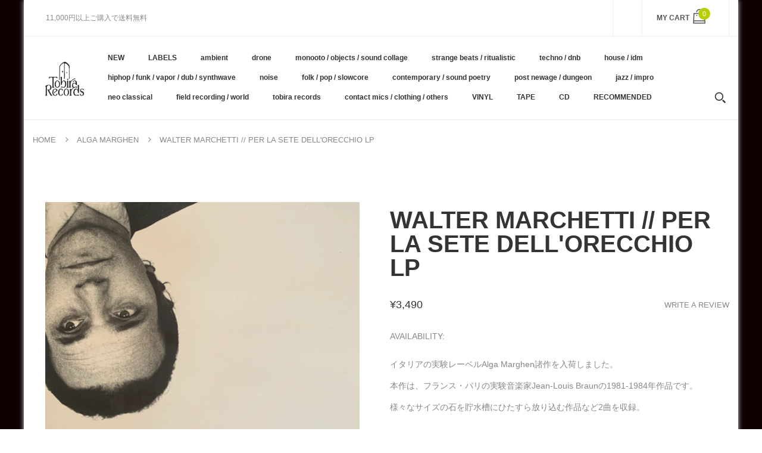

--- FILE ---
content_type: text/html; charset=utf-8
request_url: https://tobirarecords.com/products/walter-marchetti-per-la-sete-dellorecchio-lp
body_size: 32609
content:
<!doctype html>
<!--[if IE 8]><html lang="en" class="ie8 js"> <![endif]-->
<!--[if (gt IE 9)|!(IE)]><!--><html lang="en" class="js"> <!--<![endif]-->

  <head>
    
    <link rel="shortcut icon" href="//tobirarecords.com/cdn/shop/t/5/assets/favicon.png?v=123980934030003511201601523602" type="image/png" />
    
    <meta charset="UTF-8">
    <meta http-equiv="Content-Type" content="text/html; charset=utf-8">
    <meta name="viewport" content="width=device-width, initial-scale=1, minimum-scale=1, maximum-scale=1" />
    <link rel="canonical" href="https://tobirarecords.com/products/walter-marchetti-per-la-sete-dellorecchio-lp" />

    <!-- Title and description ================================================== -->
    <title>
      Walter Marchetti // Per La Sete Dell&#39;Orecchio LP &ndash; Tobira Records
    </title>

    
    <meta name="description" content="イタリアの実験レーベルAlga Marghen諸作を入荷しました。 本作は、フランス・パリの実験音楽家Jean-Louis Braunの1981-1984年作品です。 様々なサイズの石を貯水槽にひたすら放り込む作品など2曲を収録。 レーベルその他作品はこちら /// Click here to see more Alga Marghen releases available at Tobira.  ---------------------------- Tracklist: A - Da Nulla E Verso NullaB - Song For Cage *** The LP includes &#39;Per La Sete De">
    

    


  <meta property="og:type" content="product" />
  <meta property="og:title" content="Walter Marchetti // Per La Sete Dell&#39;Orecchio LP" />
  
  <meta property="og:image" content="http://tobirarecords.com/cdn/shop/files/IMG_55692_grande.jpg?v=1710473259" />
  <meta property="og:image:secure_url" content="https://tobirarecords.com/cdn/shop/files/IMG_55692_grande.jpg?v=1710473259" />
  
  <meta property="og:price:amount" content="3,490" />
  <meta property="og:price:currency" content="JPY" />



<meta property="og:description" content="イタリアの実験レーベルAlga Marghen諸作を入荷しました。 本作は、フランス・パリの実験音楽家Jean-Louis Braunの1981-1984年作品です。 様々なサイズの石を貯水槽にひたすら放り込む作品など2曲を収録。 レーベルその他作品はこちら /// Click here to see more Alga Marghen releases available at Tobira.  ---------------------------- Tracklist: A - Da Nulla E Verso NullaB - Song For Cage *** The LP includes &#39;Per La Sete De" />

<meta property="og:url" content="https://tobirarecords.com/products/walter-marchetti-per-la-sete-dellorecchio-lp" />
<meta property="og:site_name" content="Tobira Records" />
    

<link href="//tobirarecords.com/cdn/shop/t/5/assets/bootstrap.3x.css?v=9100710427519820321601443572" rel="stylesheet" type="text/css" media="all" />
<link href="//tobirarecords.com/cdn/shop/t/5/assets/jquery.owl.carousel.css?v=77657715448469033441601443646" rel="stylesheet" type="text/css" media="all" />
<link href="//tobirarecords.com/cdn/shop/t/5/assets/fontello-icon.css?v=49682899063844823741728449667" rel="stylesheet" type="text/css" media="all" />

<link href="//tobirarecords.com/cdn/shop/t/5/assets/jquery.plugin.css?v=26814120860690091781728449667" rel="stylesheet" type="text/css" media="all" />

<link href="//tobirarecords.com/cdn/shop/t/5/assets/bc.toggle.scss.css?v=95201188869412440251768011567" rel="stylesheet" type="text/css" media="all" />
<link href="//tobirarecords.com/cdn/shop/t/5/assets/bc.global.scss.css?v=48509680533442989251768011567" rel="stylesheet" type="text/css" media="all" />
<link href="//tobirarecords.com/cdn/shop/t/5/assets/bc.style.scss.css?v=15414682737888636591768011567" rel="stylesheet" type="text/css" media="all" />
<link href="//tobirarecords.com/cdn/shop/t/5/assets/bc.responsive.scss.css?v=130913295464372000701768011567" rel="stylesheet" type="text/css" media="all" />

    <link href="//fonts.googleapis.com/css?family=Arial:300italic,400italic,600italic,700italic,800italic,400,300,600,700,800" rel='stylesheet' type='text/css'>
<link href="//fonts.googleapis.com/css?family=Arial:300italic,400italic,600italic,700italic,800italic,400,300,600,700,800" rel='stylesheet' type='text/css'>
<link href="//fonts.googleapis.com/css?family=Arial:400,100,500,300,300italic,600,700,400italic,600italic,700italic" rel='stylesheet' type='text/css'>
<link href="//fonts.googleapis.com/css?family=Arial:300italic,400italic,600italic,700italic,800italic,400,300,600,700,800" rel='stylesheet' type='text/css'>
<link rel="stylesheet" href="//maxcdn.bootstrapcdn.com/font-awesome/4.7.0/css/font-awesome.min.css">
    

<script src="//tobirarecords.com/cdn/shop/t/5/assets/jquery-1.9.1.min.js?v=95800296054546268251601443596" ></script>

<script src="//tobirarecords.com/cdn/shop/t/5/assets/bootstrap.3x.min.js?v=133551432925901452781601443572" defer></script>

<script src="//tobirarecords.com/cdn/shop/t/5/assets/jquery.easing.1.3.js?v=183302368868080250061601443599" defer></script>

<script src="//tobirarecords.com/cdn/shop/t/5/assets/modernizr.js?v=48376380639843794271601443610"  async></script>

<script src="//tobirarecords.com/cdn/shop/t/5/assets/jquery.swiper.js?v=17649769062348938681601443606"></script>

<script src="//tobirarecords.com/cdn/shop/t/5/assets/cookies.js?v=152021851494072641811601443580"></script>
<script src="//tobirarecords.com/cdn/shop/t/5/assets/jquery.fancybox.min.js?v=145951643271796414991601443601"></script>
<script src="//tobirarecords.com/cdn/shop/t/5/assets/jquery.jgrowl.min.js?v=87227353252943713011601443603" defer></script>
<script src="//tobirarecords.com/cdn/shop/t/5/assets/jquery.elevatezoom.min.js?v=123601637255686690921601443600" defer></script>
<script src="//tobirarecords.com/cdn/shop/t/5/assets/jquery.owl.carousel.min.js?v=33650824321397007901601443603" defer></script>
<script src="//tobirarecords.com/cdn/shop/t/5/assets/jquery.scrollTo-min.js?v=126306357672223198871601443605" defer></script>
<script src="//tobirarecords.com/cdn/shop/t/5/assets/jquery.plugin.js?v=10681318543028800801601443604" defer></script>
<script src="//tobirarecords.com/cdn/shop/t/5/assets/jquery.countdown.js?v=12090125995840752651601443598" defer></script>

<script src="//tobirarecords.com/cdn/shop/t/5/assets/cart.js?v=169366680354182025121601443574" defer></script>
<script src="//tobirarecords.com/cdn/shop/t/5/assets/rivets-cart.min.js?v=49544620901609536631601443624" defer></script>

<script src="//tobirarecords.com/cdn/shop/t/5/assets/bc.ajax-search.js?v=87119048951310792981601443646" defer></script>



<script src="//tobirarecords.com/cdn/shop/t/5/assets/option_selection.js?v=15895070327792254761601443612" defer></script>



<script src="//tobirarecords.com/cdn/shop/t/5/assets/bc.global.js?v=174545979517470923221752742088" defer></script>
<script src="//tobirarecords.com/cdn/shop/t/5/assets/bc.slider.js?v=66949967630187611641601443646" defer></script>
<script src="//tobirarecords.com/cdn/shop/t/5/assets/bc.script.js?v=79905300226392401921603224334"></script>



    <script>window.performance && window.performance.mark && window.performance.mark('shopify.content_for_header.start');</script><meta name="google-site-verification" content="1KvOz30IAVObAatxhpm-MccVsePqvae03JNaQapx60Y">
<meta id="shopify-digital-wallet" name="shopify-digital-wallet" content="/30516379780/digital_wallets/dialog">
<meta name="shopify-checkout-api-token" content="8b7cd5754b3a0a98ceea5c202af8d01e">
<meta id="in-context-paypal-metadata" data-shop-id="30516379780" data-venmo-supported="false" data-environment="production" data-locale="ja_JP" data-paypal-v4="true" data-currency="JPY">
<link rel="alternate" hreflang="x-default" href="https://tobirarecords.com/products/walter-marchetti-per-la-sete-dellorecchio-lp">
<link rel="alternate" hreflang="ja" href="https://tobirarecords.com/products/walter-marchetti-per-la-sete-dellorecchio-lp">
<link rel="alternate" hreflang="en" href="https://tobirarecords.com/en/products/walter-marchetti-per-la-sete-dellorecchio-lp">
<link rel="alternate" hreflang="ko" href="https://tobirarecords.com/ko/products/walter-marchetti-per-la-sete-dellorecchio-lp">
<link rel="alternate" hreflang="zh-Hans" href="https://tobirarecords.com/zh-hans/products/walter-marchetti-per-la-sete-dellorecchio-lp">
<link rel="alternate" hreflang="zh-Hant" href="https://tobirarecords.com/zh-hant/products/walter-marchetti-per-la-sete-dellorecchio-lp">
<link rel="alternate" hreflang="de" href="https://tobirarecords.com/de/products/walter-marchetti-per-la-sete-dellorecchio-lp">
<link rel="alternate" hreflang="es" href="https://tobirarecords.com/es/products/walter-marchetti-per-la-sete-dellorecchio-lp">
<link rel="alternate" hreflang="sv" href="https://tobirarecords.com/sv/products/walter-marchetti-per-la-sete-dellorecchio-lp">
<link rel="alternate" hreflang="it" href="https://tobirarecords.com/it/products/walter-marchetti-per-la-sete-dellorecchio-lp">
<link rel="alternate" hreflang="nl" href="https://tobirarecords.com/nl/products/walter-marchetti-per-la-sete-dellorecchio-lp">
<link rel="alternate" hreflang="id" href="https://tobirarecords.com/id/products/walter-marchetti-per-la-sete-dellorecchio-lp">
<link rel="alternate" hreflang="no" href="https://tobirarecords.com/no/products/walter-marchetti-per-la-sete-dellorecchio-lp">
<link rel="alternate" hreflang="el" href="https://tobirarecords.com/el/products/walter-marchetti-per-la-sete-dellorecchio-lp">
<link rel="alternate" hreflang="da" href="https://tobirarecords.com/da/products/walter-marchetti-per-la-sete-dellorecchio-lp">
<link rel="alternate" hreflang="fr" href="https://tobirarecords.com/fr/products/walter-marchetti-per-la-sete-dellorecchio-lp">
<link rel="alternate" hreflang="th" href="https://tobirarecords.com/th/products/walter-marchetti-per-la-sete-dellorecchio-lp">
<link rel="alternate" hreflang="vi" href="https://tobirarecords.com/vi/products/walter-marchetti-per-la-sete-dellorecchio-lp">
<link rel="alternate" hreflang="fi" href="https://tobirarecords.com/fi/products/walter-marchetti-per-la-sete-dellorecchio-lp">
<link rel="alternate" hreflang="he" href="https://tobirarecords.com/he/products/walter-marchetti-per-la-sete-dellorecchio-lp">
<link rel="alternate" hreflang="zh-Hans-AC" href="https://tobirarecords.com/zh-hans/products/walter-marchetti-per-la-sete-dellorecchio-lp">
<link rel="alternate" hreflang="zh-Hant-AC" href="https://tobirarecords.com/zh-hant/products/walter-marchetti-per-la-sete-dellorecchio-lp">
<link rel="alternate" hreflang="zh-Hans-AD" href="https://tobirarecords.com/zh-hans/products/walter-marchetti-per-la-sete-dellorecchio-lp">
<link rel="alternate" hreflang="zh-Hant-AD" href="https://tobirarecords.com/zh-hant/products/walter-marchetti-per-la-sete-dellorecchio-lp">
<link rel="alternate" hreflang="zh-Hans-AE" href="https://tobirarecords.com/zh-hans/products/walter-marchetti-per-la-sete-dellorecchio-lp">
<link rel="alternate" hreflang="zh-Hant-AE" href="https://tobirarecords.com/zh-hant/products/walter-marchetti-per-la-sete-dellorecchio-lp">
<link rel="alternate" hreflang="zh-Hans-AF" href="https://tobirarecords.com/zh-hans/products/walter-marchetti-per-la-sete-dellorecchio-lp">
<link rel="alternate" hreflang="zh-Hant-AF" href="https://tobirarecords.com/zh-hant/products/walter-marchetti-per-la-sete-dellorecchio-lp">
<link rel="alternate" hreflang="zh-Hans-AG" href="https://tobirarecords.com/zh-hans/products/walter-marchetti-per-la-sete-dellorecchio-lp">
<link rel="alternate" hreflang="zh-Hant-AG" href="https://tobirarecords.com/zh-hant/products/walter-marchetti-per-la-sete-dellorecchio-lp">
<link rel="alternate" hreflang="zh-Hans-AI" href="https://tobirarecords.com/zh-hans/products/walter-marchetti-per-la-sete-dellorecchio-lp">
<link rel="alternate" hreflang="zh-Hant-AI" href="https://tobirarecords.com/zh-hant/products/walter-marchetti-per-la-sete-dellorecchio-lp">
<link rel="alternate" hreflang="zh-Hans-AL" href="https://tobirarecords.com/zh-hans/products/walter-marchetti-per-la-sete-dellorecchio-lp">
<link rel="alternate" hreflang="zh-Hant-AL" href="https://tobirarecords.com/zh-hant/products/walter-marchetti-per-la-sete-dellorecchio-lp">
<link rel="alternate" hreflang="zh-Hans-AM" href="https://tobirarecords.com/zh-hans/products/walter-marchetti-per-la-sete-dellorecchio-lp">
<link rel="alternate" hreflang="zh-Hant-AM" href="https://tobirarecords.com/zh-hant/products/walter-marchetti-per-la-sete-dellorecchio-lp">
<link rel="alternate" hreflang="zh-Hans-AO" href="https://tobirarecords.com/zh-hans/products/walter-marchetti-per-la-sete-dellorecchio-lp">
<link rel="alternate" hreflang="zh-Hant-AO" href="https://tobirarecords.com/zh-hant/products/walter-marchetti-per-la-sete-dellorecchio-lp">
<link rel="alternate" hreflang="zh-Hans-AR" href="https://tobirarecords.com/zh-hans/products/walter-marchetti-per-la-sete-dellorecchio-lp">
<link rel="alternate" hreflang="zh-Hant-AR" href="https://tobirarecords.com/zh-hant/products/walter-marchetti-per-la-sete-dellorecchio-lp">
<link rel="alternate" hreflang="zh-Hans-AT" href="https://tobirarecords.com/zh-hans/products/walter-marchetti-per-la-sete-dellorecchio-lp">
<link rel="alternate" hreflang="zh-Hant-AT" href="https://tobirarecords.com/zh-hant/products/walter-marchetti-per-la-sete-dellorecchio-lp">
<link rel="alternate" hreflang="zh-Hans-AU" href="https://tobirarecords.com/zh-hans/products/walter-marchetti-per-la-sete-dellorecchio-lp">
<link rel="alternate" hreflang="zh-Hant-AU" href="https://tobirarecords.com/zh-hant/products/walter-marchetti-per-la-sete-dellorecchio-lp">
<link rel="alternate" hreflang="zh-Hans-AW" href="https://tobirarecords.com/zh-hans/products/walter-marchetti-per-la-sete-dellorecchio-lp">
<link rel="alternate" hreflang="zh-Hant-AW" href="https://tobirarecords.com/zh-hant/products/walter-marchetti-per-la-sete-dellorecchio-lp">
<link rel="alternate" hreflang="zh-Hans-AX" href="https://tobirarecords.com/zh-hans/products/walter-marchetti-per-la-sete-dellorecchio-lp">
<link rel="alternate" hreflang="zh-Hant-AX" href="https://tobirarecords.com/zh-hant/products/walter-marchetti-per-la-sete-dellorecchio-lp">
<link rel="alternate" hreflang="zh-Hans-AZ" href="https://tobirarecords.com/zh-hans/products/walter-marchetti-per-la-sete-dellorecchio-lp">
<link rel="alternate" hreflang="zh-Hant-AZ" href="https://tobirarecords.com/zh-hant/products/walter-marchetti-per-la-sete-dellorecchio-lp">
<link rel="alternate" hreflang="zh-Hans-BA" href="https://tobirarecords.com/zh-hans/products/walter-marchetti-per-la-sete-dellorecchio-lp">
<link rel="alternate" hreflang="zh-Hant-BA" href="https://tobirarecords.com/zh-hant/products/walter-marchetti-per-la-sete-dellorecchio-lp">
<link rel="alternate" hreflang="zh-Hans-BB" href="https://tobirarecords.com/zh-hans/products/walter-marchetti-per-la-sete-dellorecchio-lp">
<link rel="alternate" hreflang="zh-Hant-BB" href="https://tobirarecords.com/zh-hant/products/walter-marchetti-per-la-sete-dellorecchio-lp">
<link rel="alternate" hreflang="zh-Hans-BD" href="https://tobirarecords.com/zh-hans/products/walter-marchetti-per-la-sete-dellorecchio-lp">
<link rel="alternate" hreflang="zh-Hant-BD" href="https://tobirarecords.com/zh-hant/products/walter-marchetti-per-la-sete-dellorecchio-lp">
<link rel="alternate" hreflang="zh-Hans-BE" href="https://tobirarecords.com/zh-hans/products/walter-marchetti-per-la-sete-dellorecchio-lp">
<link rel="alternate" hreflang="zh-Hant-BE" href="https://tobirarecords.com/zh-hant/products/walter-marchetti-per-la-sete-dellorecchio-lp">
<link rel="alternate" hreflang="zh-Hans-BF" href="https://tobirarecords.com/zh-hans/products/walter-marchetti-per-la-sete-dellorecchio-lp">
<link rel="alternate" hreflang="zh-Hant-BF" href="https://tobirarecords.com/zh-hant/products/walter-marchetti-per-la-sete-dellorecchio-lp">
<link rel="alternate" hreflang="zh-Hans-BG" href="https://tobirarecords.com/zh-hans/products/walter-marchetti-per-la-sete-dellorecchio-lp">
<link rel="alternate" hreflang="zh-Hant-BG" href="https://tobirarecords.com/zh-hant/products/walter-marchetti-per-la-sete-dellorecchio-lp">
<link rel="alternate" hreflang="zh-Hans-BH" href="https://tobirarecords.com/zh-hans/products/walter-marchetti-per-la-sete-dellorecchio-lp">
<link rel="alternate" hreflang="zh-Hant-BH" href="https://tobirarecords.com/zh-hant/products/walter-marchetti-per-la-sete-dellorecchio-lp">
<link rel="alternate" hreflang="zh-Hans-BI" href="https://tobirarecords.com/zh-hans/products/walter-marchetti-per-la-sete-dellorecchio-lp">
<link rel="alternate" hreflang="zh-Hant-BI" href="https://tobirarecords.com/zh-hant/products/walter-marchetti-per-la-sete-dellorecchio-lp">
<link rel="alternate" hreflang="zh-Hans-BJ" href="https://tobirarecords.com/zh-hans/products/walter-marchetti-per-la-sete-dellorecchio-lp">
<link rel="alternate" hreflang="zh-Hant-BJ" href="https://tobirarecords.com/zh-hant/products/walter-marchetti-per-la-sete-dellorecchio-lp">
<link rel="alternate" hreflang="zh-Hans-BL" href="https://tobirarecords.com/zh-hans/products/walter-marchetti-per-la-sete-dellorecchio-lp">
<link rel="alternate" hreflang="zh-Hant-BL" href="https://tobirarecords.com/zh-hant/products/walter-marchetti-per-la-sete-dellorecchio-lp">
<link rel="alternate" hreflang="zh-Hans-BM" href="https://tobirarecords.com/zh-hans/products/walter-marchetti-per-la-sete-dellorecchio-lp">
<link rel="alternate" hreflang="zh-Hant-BM" href="https://tobirarecords.com/zh-hant/products/walter-marchetti-per-la-sete-dellorecchio-lp">
<link rel="alternate" hreflang="zh-Hans-BN" href="https://tobirarecords.com/zh-hans/products/walter-marchetti-per-la-sete-dellorecchio-lp">
<link rel="alternate" hreflang="zh-Hant-BN" href="https://tobirarecords.com/zh-hant/products/walter-marchetti-per-la-sete-dellorecchio-lp">
<link rel="alternate" hreflang="zh-Hans-BO" href="https://tobirarecords.com/zh-hans/products/walter-marchetti-per-la-sete-dellorecchio-lp">
<link rel="alternate" hreflang="zh-Hant-BO" href="https://tobirarecords.com/zh-hant/products/walter-marchetti-per-la-sete-dellorecchio-lp">
<link rel="alternate" hreflang="zh-Hans-BQ" href="https://tobirarecords.com/zh-hans/products/walter-marchetti-per-la-sete-dellorecchio-lp">
<link rel="alternate" hreflang="zh-Hant-BQ" href="https://tobirarecords.com/zh-hant/products/walter-marchetti-per-la-sete-dellorecchio-lp">
<link rel="alternate" hreflang="zh-Hans-BR" href="https://tobirarecords.com/zh-hans/products/walter-marchetti-per-la-sete-dellorecchio-lp">
<link rel="alternate" hreflang="zh-Hant-BR" href="https://tobirarecords.com/zh-hant/products/walter-marchetti-per-la-sete-dellorecchio-lp">
<link rel="alternate" hreflang="zh-Hans-BS" href="https://tobirarecords.com/zh-hans/products/walter-marchetti-per-la-sete-dellorecchio-lp">
<link rel="alternate" hreflang="zh-Hant-BS" href="https://tobirarecords.com/zh-hant/products/walter-marchetti-per-la-sete-dellorecchio-lp">
<link rel="alternate" hreflang="zh-Hans-BT" href="https://tobirarecords.com/zh-hans/products/walter-marchetti-per-la-sete-dellorecchio-lp">
<link rel="alternate" hreflang="zh-Hant-BT" href="https://tobirarecords.com/zh-hant/products/walter-marchetti-per-la-sete-dellorecchio-lp">
<link rel="alternate" hreflang="zh-Hans-BW" href="https://tobirarecords.com/zh-hans/products/walter-marchetti-per-la-sete-dellorecchio-lp">
<link rel="alternate" hreflang="zh-Hant-BW" href="https://tobirarecords.com/zh-hant/products/walter-marchetti-per-la-sete-dellorecchio-lp">
<link rel="alternate" hreflang="zh-Hans-BY" href="https://tobirarecords.com/zh-hans/products/walter-marchetti-per-la-sete-dellorecchio-lp">
<link rel="alternate" hreflang="zh-Hant-BY" href="https://tobirarecords.com/zh-hant/products/walter-marchetti-per-la-sete-dellorecchio-lp">
<link rel="alternate" hreflang="zh-Hans-BZ" href="https://tobirarecords.com/zh-hans/products/walter-marchetti-per-la-sete-dellorecchio-lp">
<link rel="alternate" hreflang="zh-Hant-BZ" href="https://tobirarecords.com/zh-hant/products/walter-marchetti-per-la-sete-dellorecchio-lp">
<link rel="alternate" hreflang="zh-Hans-CA" href="https://tobirarecords.com/zh-hans/products/walter-marchetti-per-la-sete-dellorecchio-lp">
<link rel="alternate" hreflang="zh-Hant-CA" href="https://tobirarecords.com/zh-hant/products/walter-marchetti-per-la-sete-dellorecchio-lp">
<link rel="alternate" hreflang="zh-Hans-CC" href="https://tobirarecords.com/zh-hans/products/walter-marchetti-per-la-sete-dellorecchio-lp">
<link rel="alternate" hreflang="zh-Hant-CC" href="https://tobirarecords.com/zh-hant/products/walter-marchetti-per-la-sete-dellorecchio-lp">
<link rel="alternate" hreflang="zh-Hans-CD" href="https://tobirarecords.com/zh-hans/products/walter-marchetti-per-la-sete-dellorecchio-lp">
<link rel="alternate" hreflang="zh-Hant-CD" href="https://tobirarecords.com/zh-hant/products/walter-marchetti-per-la-sete-dellorecchio-lp">
<link rel="alternate" hreflang="zh-Hans-CF" href="https://tobirarecords.com/zh-hans/products/walter-marchetti-per-la-sete-dellorecchio-lp">
<link rel="alternate" hreflang="zh-Hant-CF" href="https://tobirarecords.com/zh-hant/products/walter-marchetti-per-la-sete-dellorecchio-lp">
<link rel="alternate" hreflang="zh-Hans-CG" href="https://tobirarecords.com/zh-hans/products/walter-marchetti-per-la-sete-dellorecchio-lp">
<link rel="alternate" hreflang="zh-Hant-CG" href="https://tobirarecords.com/zh-hant/products/walter-marchetti-per-la-sete-dellorecchio-lp">
<link rel="alternate" hreflang="zh-Hans-CH" href="https://tobirarecords.com/zh-hans/products/walter-marchetti-per-la-sete-dellorecchio-lp">
<link rel="alternate" hreflang="zh-Hant-CH" href="https://tobirarecords.com/zh-hant/products/walter-marchetti-per-la-sete-dellorecchio-lp">
<link rel="alternate" hreflang="zh-Hans-CI" href="https://tobirarecords.com/zh-hans/products/walter-marchetti-per-la-sete-dellorecchio-lp">
<link rel="alternate" hreflang="zh-Hant-CI" href="https://tobirarecords.com/zh-hant/products/walter-marchetti-per-la-sete-dellorecchio-lp">
<link rel="alternate" hreflang="zh-Hans-CK" href="https://tobirarecords.com/zh-hans/products/walter-marchetti-per-la-sete-dellorecchio-lp">
<link rel="alternate" hreflang="zh-Hant-CK" href="https://tobirarecords.com/zh-hant/products/walter-marchetti-per-la-sete-dellorecchio-lp">
<link rel="alternate" hreflang="zh-Hans-CL" href="https://tobirarecords.com/zh-hans/products/walter-marchetti-per-la-sete-dellorecchio-lp">
<link rel="alternate" hreflang="zh-Hant-CL" href="https://tobirarecords.com/zh-hant/products/walter-marchetti-per-la-sete-dellorecchio-lp">
<link rel="alternate" hreflang="zh-Hans-CM" href="https://tobirarecords.com/zh-hans/products/walter-marchetti-per-la-sete-dellorecchio-lp">
<link rel="alternate" hreflang="zh-Hant-CM" href="https://tobirarecords.com/zh-hant/products/walter-marchetti-per-la-sete-dellorecchio-lp">
<link rel="alternate" hreflang="zh-Hans-CN" href="https://tobirarecords.com/zh-hans/products/walter-marchetti-per-la-sete-dellorecchio-lp">
<link rel="alternate" hreflang="zh-Hant-CN" href="https://tobirarecords.com/zh-hant/products/walter-marchetti-per-la-sete-dellorecchio-lp">
<link rel="alternate" hreflang="zh-Hans-CO" href="https://tobirarecords.com/zh-hans/products/walter-marchetti-per-la-sete-dellorecchio-lp">
<link rel="alternate" hreflang="zh-Hant-CO" href="https://tobirarecords.com/zh-hant/products/walter-marchetti-per-la-sete-dellorecchio-lp">
<link rel="alternate" hreflang="zh-Hans-CR" href="https://tobirarecords.com/zh-hans/products/walter-marchetti-per-la-sete-dellorecchio-lp">
<link rel="alternate" hreflang="zh-Hant-CR" href="https://tobirarecords.com/zh-hant/products/walter-marchetti-per-la-sete-dellorecchio-lp">
<link rel="alternate" hreflang="zh-Hans-CV" href="https://tobirarecords.com/zh-hans/products/walter-marchetti-per-la-sete-dellorecchio-lp">
<link rel="alternate" hreflang="zh-Hant-CV" href="https://tobirarecords.com/zh-hant/products/walter-marchetti-per-la-sete-dellorecchio-lp">
<link rel="alternate" hreflang="zh-Hans-CW" href="https://tobirarecords.com/zh-hans/products/walter-marchetti-per-la-sete-dellorecchio-lp">
<link rel="alternate" hreflang="zh-Hant-CW" href="https://tobirarecords.com/zh-hant/products/walter-marchetti-per-la-sete-dellorecchio-lp">
<link rel="alternate" hreflang="zh-Hans-CX" href="https://tobirarecords.com/zh-hans/products/walter-marchetti-per-la-sete-dellorecchio-lp">
<link rel="alternate" hreflang="zh-Hant-CX" href="https://tobirarecords.com/zh-hant/products/walter-marchetti-per-la-sete-dellorecchio-lp">
<link rel="alternate" hreflang="zh-Hans-CY" href="https://tobirarecords.com/zh-hans/products/walter-marchetti-per-la-sete-dellorecchio-lp">
<link rel="alternate" hreflang="zh-Hant-CY" href="https://tobirarecords.com/zh-hant/products/walter-marchetti-per-la-sete-dellorecchio-lp">
<link rel="alternate" hreflang="zh-Hans-CZ" href="https://tobirarecords.com/zh-hans/products/walter-marchetti-per-la-sete-dellorecchio-lp">
<link rel="alternate" hreflang="zh-Hant-CZ" href="https://tobirarecords.com/zh-hant/products/walter-marchetti-per-la-sete-dellorecchio-lp">
<link rel="alternate" hreflang="zh-Hans-DE" href="https://tobirarecords.com/zh-hans/products/walter-marchetti-per-la-sete-dellorecchio-lp">
<link rel="alternate" hreflang="zh-Hant-DE" href="https://tobirarecords.com/zh-hant/products/walter-marchetti-per-la-sete-dellorecchio-lp">
<link rel="alternate" hreflang="zh-Hans-DJ" href="https://tobirarecords.com/zh-hans/products/walter-marchetti-per-la-sete-dellorecchio-lp">
<link rel="alternate" hreflang="zh-Hant-DJ" href="https://tobirarecords.com/zh-hant/products/walter-marchetti-per-la-sete-dellorecchio-lp">
<link rel="alternate" hreflang="zh-Hans-DK" href="https://tobirarecords.com/zh-hans/products/walter-marchetti-per-la-sete-dellorecchio-lp">
<link rel="alternate" hreflang="zh-Hant-DK" href="https://tobirarecords.com/zh-hant/products/walter-marchetti-per-la-sete-dellorecchio-lp">
<link rel="alternate" hreflang="zh-Hans-DM" href="https://tobirarecords.com/zh-hans/products/walter-marchetti-per-la-sete-dellorecchio-lp">
<link rel="alternate" hreflang="zh-Hant-DM" href="https://tobirarecords.com/zh-hant/products/walter-marchetti-per-la-sete-dellorecchio-lp">
<link rel="alternate" hreflang="zh-Hans-DO" href="https://tobirarecords.com/zh-hans/products/walter-marchetti-per-la-sete-dellorecchio-lp">
<link rel="alternate" hreflang="zh-Hant-DO" href="https://tobirarecords.com/zh-hant/products/walter-marchetti-per-la-sete-dellorecchio-lp">
<link rel="alternate" hreflang="zh-Hans-DZ" href="https://tobirarecords.com/zh-hans/products/walter-marchetti-per-la-sete-dellorecchio-lp">
<link rel="alternate" hreflang="zh-Hant-DZ" href="https://tobirarecords.com/zh-hant/products/walter-marchetti-per-la-sete-dellorecchio-lp">
<link rel="alternate" hreflang="zh-Hans-EC" href="https://tobirarecords.com/zh-hans/products/walter-marchetti-per-la-sete-dellorecchio-lp">
<link rel="alternate" hreflang="zh-Hant-EC" href="https://tobirarecords.com/zh-hant/products/walter-marchetti-per-la-sete-dellorecchio-lp">
<link rel="alternate" hreflang="zh-Hans-EE" href="https://tobirarecords.com/zh-hans/products/walter-marchetti-per-la-sete-dellorecchio-lp">
<link rel="alternate" hreflang="zh-Hant-EE" href="https://tobirarecords.com/zh-hant/products/walter-marchetti-per-la-sete-dellorecchio-lp">
<link rel="alternate" hreflang="zh-Hans-EG" href="https://tobirarecords.com/zh-hans/products/walter-marchetti-per-la-sete-dellorecchio-lp">
<link rel="alternate" hreflang="zh-Hant-EG" href="https://tobirarecords.com/zh-hant/products/walter-marchetti-per-la-sete-dellorecchio-lp">
<link rel="alternate" hreflang="zh-Hans-EH" href="https://tobirarecords.com/zh-hans/products/walter-marchetti-per-la-sete-dellorecchio-lp">
<link rel="alternate" hreflang="zh-Hant-EH" href="https://tobirarecords.com/zh-hant/products/walter-marchetti-per-la-sete-dellorecchio-lp">
<link rel="alternate" hreflang="zh-Hans-ER" href="https://tobirarecords.com/zh-hans/products/walter-marchetti-per-la-sete-dellorecchio-lp">
<link rel="alternate" hreflang="zh-Hant-ER" href="https://tobirarecords.com/zh-hant/products/walter-marchetti-per-la-sete-dellorecchio-lp">
<link rel="alternate" hreflang="zh-Hans-ES" href="https://tobirarecords.com/zh-hans/products/walter-marchetti-per-la-sete-dellorecchio-lp">
<link rel="alternate" hreflang="zh-Hant-ES" href="https://tobirarecords.com/zh-hant/products/walter-marchetti-per-la-sete-dellorecchio-lp">
<link rel="alternate" hreflang="zh-Hans-ET" href="https://tobirarecords.com/zh-hans/products/walter-marchetti-per-la-sete-dellorecchio-lp">
<link rel="alternate" hreflang="zh-Hant-ET" href="https://tobirarecords.com/zh-hant/products/walter-marchetti-per-la-sete-dellorecchio-lp">
<link rel="alternate" hreflang="zh-Hans-FI" href="https://tobirarecords.com/zh-hans/products/walter-marchetti-per-la-sete-dellorecchio-lp">
<link rel="alternate" hreflang="zh-Hant-FI" href="https://tobirarecords.com/zh-hant/products/walter-marchetti-per-la-sete-dellorecchio-lp">
<link rel="alternate" hreflang="zh-Hans-FJ" href="https://tobirarecords.com/zh-hans/products/walter-marchetti-per-la-sete-dellorecchio-lp">
<link rel="alternate" hreflang="zh-Hant-FJ" href="https://tobirarecords.com/zh-hant/products/walter-marchetti-per-la-sete-dellorecchio-lp">
<link rel="alternate" hreflang="zh-Hans-FK" href="https://tobirarecords.com/zh-hans/products/walter-marchetti-per-la-sete-dellorecchio-lp">
<link rel="alternate" hreflang="zh-Hant-FK" href="https://tobirarecords.com/zh-hant/products/walter-marchetti-per-la-sete-dellorecchio-lp">
<link rel="alternate" hreflang="zh-Hans-FO" href="https://tobirarecords.com/zh-hans/products/walter-marchetti-per-la-sete-dellorecchio-lp">
<link rel="alternate" hreflang="zh-Hant-FO" href="https://tobirarecords.com/zh-hant/products/walter-marchetti-per-la-sete-dellorecchio-lp">
<link rel="alternate" hreflang="zh-Hans-FR" href="https://tobirarecords.com/zh-hans/products/walter-marchetti-per-la-sete-dellorecchio-lp">
<link rel="alternate" hreflang="zh-Hant-FR" href="https://tobirarecords.com/zh-hant/products/walter-marchetti-per-la-sete-dellorecchio-lp">
<link rel="alternate" hreflang="zh-Hans-GA" href="https://tobirarecords.com/zh-hans/products/walter-marchetti-per-la-sete-dellorecchio-lp">
<link rel="alternate" hreflang="zh-Hant-GA" href="https://tobirarecords.com/zh-hant/products/walter-marchetti-per-la-sete-dellorecchio-lp">
<link rel="alternate" hreflang="zh-Hans-GB" href="https://tobirarecords.com/zh-hans/products/walter-marchetti-per-la-sete-dellorecchio-lp">
<link rel="alternate" hreflang="zh-Hant-GB" href="https://tobirarecords.com/zh-hant/products/walter-marchetti-per-la-sete-dellorecchio-lp">
<link rel="alternate" hreflang="zh-Hans-GD" href="https://tobirarecords.com/zh-hans/products/walter-marchetti-per-la-sete-dellorecchio-lp">
<link rel="alternate" hreflang="zh-Hant-GD" href="https://tobirarecords.com/zh-hant/products/walter-marchetti-per-la-sete-dellorecchio-lp">
<link rel="alternate" hreflang="zh-Hans-GE" href="https://tobirarecords.com/zh-hans/products/walter-marchetti-per-la-sete-dellorecchio-lp">
<link rel="alternate" hreflang="zh-Hant-GE" href="https://tobirarecords.com/zh-hant/products/walter-marchetti-per-la-sete-dellorecchio-lp">
<link rel="alternate" hreflang="zh-Hans-GF" href="https://tobirarecords.com/zh-hans/products/walter-marchetti-per-la-sete-dellorecchio-lp">
<link rel="alternate" hreflang="zh-Hant-GF" href="https://tobirarecords.com/zh-hant/products/walter-marchetti-per-la-sete-dellorecchio-lp">
<link rel="alternate" hreflang="zh-Hans-GG" href="https://tobirarecords.com/zh-hans/products/walter-marchetti-per-la-sete-dellorecchio-lp">
<link rel="alternate" hreflang="zh-Hant-GG" href="https://tobirarecords.com/zh-hant/products/walter-marchetti-per-la-sete-dellorecchio-lp">
<link rel="alternate" hreflang="zh-Hans-GH" href="https://tobirarecords.com/zh-hans/products/walter-marchetti-per-la-sete-dellorecchio-lp">
<link rel="alternate" hreflang="zh-Hant-GH" href="https://tobirarecords.com/zh-hant/products/walter-marchetti-per-la-sete-dellorecchio-lp">
<link rel="alternate" hreflang="zh-Hans-GI" href="https://tobirarecords.com/zh-hans/products/walter-marchetti-per-la-sete-dellorecchio-lp">
<link rel="alternate" hreflang="zh-Hant-GI" href="https://tobirarecords.com/zh-hant/products/walter-marchetti-per-la-sete-dellorecchio-lp">
<link rel="alternate" hreflang="zh-Hans-GL" href="https://tobirarecords.com/zh-hans/products/walter-marchetti-per-la-sete-dellorecchio-lp">
<link rel="alternate" hreflang="zh-Hant-GL" href="https://tobirarecords.com/zh-hant/products/walter-marchetti-per-la-sete-dellorecchio-lp">
<link rel="alternate" hreflang="zh-Hans-GM" href="https://tobirarecords.com/zh-hans/products/walter-marchetti-per-la-sete-dellorecchio-lp">
<link rel="alternate" hreflang="zh-Hant-GM" href="https://tobirarecords.com/zh-hant/products/walter-marchetti-per-la-sete-dellorecchio-lp">
<link rel="alternate" hreflang="zh-Hans-GN" href="https://tobirarecords.com/zh-hans/products/walter-marchetti-per-la-sete-dellorecchio-lp">
<link rel="alternate" hreflang="zh-Hant-GN" href="https://tobirarecords.com/zh-hant/products/walter-marchetti-per-la-sete-dellorecchio-lp">
<link rel="alternate" hreflang="zh-Hans-GP" href="https://tobirarecords.com/zh-hans/products/walter-marchetti-per-la-sete-dellorecchio-lp">
<link rel="alternate" hreflang="zh-Hant-GP" href="https://tobirarecords.com/zh-hant/products/walter-marchetti-per-la-sete-dellorecchio-lp">
<link rel="alternate" hreflang="zh-Hans-GQ" href="https://tobirarecords.com/zh-hans/products/walter-marchetti-per-la-sete-dellorecchio-lp">
<link rel="alternate" hreflang="zh-Hant-GQ" href="https://tobirarecords.com/zh-hant/products/walter-marchetti-per-la-sete-dellorecchio-lp">
<link rel="alternate" hreflang="zh-Hans-GR" href="https://tobirarecords.com/zh-hans/products/walter-marchetti-per-la-sete-dellorecchio-lp">
<link rel="alternate" hreflang="zh-Hant-GR" href="https://tobirarecords.com/zh-hant/products/walter-marchetti-per-la-sete-dellorecchio-lp">
<link rel="alternate" hreflang="zh-Hans-GS" href="https://tobirarecords.com/zh-hans/products/walter-marchetti-per-la-sete-dellorecchio-lp">
<link rel="alternate" hreflang="zh-Hant-GS" href="https://tobirarecords.com/zh-hant/products/walter-marchetti-per-la-sete-dellorecchio-lp">
<link rel="alternate" hreflang="zh-Hans-GT" href="https://tobirarecords.com/zh-hans/products/walter-marchetti-per-la-sete-dellorecchio-lp">
<link rel="alternate" hreflang="zh-Hant-GT" href="https://tobirarecords.com/zh-hant/products/walter-marchetti-per-la-sete-dellorecchio-lp">
<link rel="alternate" hreflang="zh-Hans-GW" href="https://tobirarecords.com/zh-hans/products/walter-marchetti-per-la-sete-dellorecchio-lp">
<link rel="alternate" hreflang="zh-Hant-GW" href="https://tobirarecords.com/zh-hant/products/walter-marchetti-per-la-sete-dellorecchio-lp">
<link rel="alternate" hreflang="zh-Hans-GY" href="https://tobirarecords.com/zh-hans/products/walter-marchetti-per-la-sete-dellorecchio-lp">
<link rel="alternate" hreflang="zh-Hant-GY" href="https://tobirarecords.com/zh-hant/products/walter-marchetti-per-la-sete-dellorecchio-lp">
<link rel="alternate" hreflang="zh-Hans-HK" href="https://tobirarecords.com/zh-hans/products/walter-marchetti-per-la-sete-dellorecchio-lp">
<link rel="alternate" hreflang="zh-Hant-HK" href="https://tobirarecords.com/zh-hant/products/walter-marchetti-per-la-sete-dellorecchio-lp">
<link rel="alternate" hreflang="zh-Hans-HN" href="https://tobirarecords.com/zh-hans/products/walter-marchetti-per-la-sete-dellorecchio-lp">
<link rel="alternate" hreflang="zh-Hant-HN" href="https://tobirarecords.com/zh-hant/products/walter-marchetti-per-la-sete-dellorecchio-lp">
<link rel="alternate" hreflang="zh-Hans-HR" href="https://tobirarecords.com/zh-hans/products/walter-marchetti-per-la-sete-dellorecchio-lp">
<link rel="alternate" hreflang="zh-Hant-HR" href="https://tobirarecords.com/zh-hant/products/walter-marchetti-per-la-sete-dellorecchio-lp">
<link rel="alternate" hreflang="zh-Hans-HT" href="https://tobirarecords.com/zh-hans/products/walter-marchetti-per-la-sete-dellorecchio-lp">
<link rel="alternate" hreflang="zh-Hant-HT" href="https://tobirarecords.com/zh-hant/products/walter-marchetti-per-la-sete-dellorecchio-lp">
<link rel="alternate" hreflang="zh-Hans-HU" href="https://tobirarecords.com/zh-hans/products/walter-marchetti-per-la-sete-dellorecchio-lp">
<link rel="alternate" hreflang="zh-Hant-HU" href="https://tobirarecords.com/zh-hant/products/walter-marchetti-per-la-sete-dellorecchio-lp">
<link rel="alternate" hreflang="zh-Hans-ID" href="https://tobirarecords.com/zh-hans/products/walter-marchetti-per-la-sete-dellorecchio-lp">
<link rel="alternate" hreflang="zh-Hant-ID" href="https://tobirarecords.com/zh-hant/products/walter-marchetti-per-la-sete-dellorecchio-lp">
<link rel="alternate" hreflang="zh-Hans-IE" href="https://tobirarecords.com/zh-hans/products/walter-marchetti-per-la-sete-dellorecchio-lp">
<link rel="alternate" hreflang="zh-Hant-IE" href="https://tobirarecords.com/zh-hant/products/walter-marchetti-per-la-sete-dellorecchio-lp">
<link rel="alternate" hreflang="zh-Hans-IL" href="https://tobirarecords.com/zh-hans/products/walter-marchetti-per-la-sete-dellorecchio-lp">
<link rel="alternate" hreflang="zh-Hant-IL" href="https://tobirarecords.com/zh-hant/products/walter-marchetti-per-la-sete-dellorecchio-lp">
<link rel="alternate" hreflang="zh-Hans-IM" href="https://tobirarecords.com/zh-hans/products/walter-marchetti-per-la-sete-dellorecchio-lp">
<link rel="alternate" hreflang="zh-Hant-IM" href="https://tobirarecords.com/zh-hant/products/walter-marchetti-per-la-sete-dellorecchio-lp">
<link rel="alternate" hreflang="zh-Hans-IN" href="https://tobirarecords.com/zh-hans/products/walter-marchetti-per-la-sete-dellorecchio-lp">
<link rel="alternate" hreflang="zh-Hant-IN" href="https://tobirarecords.com/zh-hant/products/walter-marchetti-per-la-sete-dellorecchio-lp">
<link rel="alternate" hreflang="zh-Hans-IO" href="https://tobirarecords.com/zh-hans/products/walter-marchetti-per-la-sete-dellorecchio-lp">
<link rel="alternate" hreflang="zh-Hant-IO" href="https://tobirarecords.com/zh-hant/products/walter-marchetti-per-la-sete-dellorecchio-lp">
<link rel="alternate" hreflang="zh-Hans-IQ" href="https://tobirarecords.com/zh-hans/products/walter-marchetti-per-la-sete-dellorecchio-lp">
<link rel="alternate" hreflang="zh-Hant-IQ" href="https://tobirarecords.com/zh-hant/products/walter-marchetti-per-la-sete-dellorecchio-lp">
<link rel="alternate" hreflang="zh-Hans-IS" href="https://tobirarecords.com/zh-hans/products/walter-marchetti-per-la-sete-dellorecchio-lp">
<link rel="alternate" hreflang="zh-Hant-IS" href="https://tobirarecords.com/zh-hant/products/walter-marchetti-per-la-sete-dellorecchio-lp">
<link rel="alternate" hreflang="zh-Hans-IT" href="https://tobirarecords.com/zh-hans/products/walter-marchetti-per-la-sete-dellorecchio-lp">
<link rel="alternate" hreflang="zh-Hant-IT" href="https://tobirarecords.com/zh-hant/products/walter-marchetti-per-la-sete-dellorecchio-lp">
<link rel="alternate" hreflang="zh-Hans-JE" href="https://tobirarecords.com/zh-hans/products/walter-marchetti-per-la-sete-dellorecchio-lp">
<link rel="alternate" hreflang="zh-Hant-JE" href="https://tobirarecords.com/zh-hant/products/walter-marchetti-per-la-sete-dellorecchio-lp">
<link rel="alternate" hreflang="zh-Hans-JM" href="https://tobirarecords.com/zh-hans/products/walter-marchetti-per-la-sete-dellorecchio-lp">
<link rel="alternate" hreflang="zh-Hant-JM" href="https://tobirarecords.com/zh-hant/products/walter-marchetti-per-la-sete-dellorecchio-lp">
<link rel="alternate" hreflang="zh-Hans-JO" href="https://tobirarecords.com/zh-hans/products/walter-marchetti-per-la-sete-dellorecchio-lp">
<link rel="alternate" hreflang="zh-Hant-JO" href="https://tobirarecords.com/zh-hant/products/walter-marchetti-per-la-sete-dellorecchio-lp">
<link rel="alternate" hreflang="zh-Hans-JP" href="https://tobirarecords.com/zh-hans/products/walter-marchetti-per-la-sete-dellorecchio-lp">
<link rel="alternate" hreflang="zh-Hant-JP" href="https://tobirarecords.com/zh-hant/products/walter-marchetti-per-la-sete-dellorecchio-lp">
<link rel="alternate" hreflang="zh-Hans-KE" href="https://tobirarecords.com/zh-hans/products/walter-marchetti-per-la-sete-dellorecchio-lp">
<link rel="alternate" hreflang="zh-Hant-KE" href="https://tobirarecords.com/zh-hant/products/walter-marchetti-per-la-sete-dellorecchio-lp">
<link rel="alternate" hreflang="zh-Hans-KG" href="https://tobirarecords.com/zh-hans/products/walter-marchetti-per-la-sete-dellorecchio-lp">
<link rel="alternate" hreflang="zh-Hant-KG" href="https://tobirarecords.com/zh-hant/products/walter-marchetti-per-la-sete-dellorecchio-lp">
<link rel="alternate" hreflang="zh-Hans-KH" href="https://tobirarecords.com/zh-hans/products/walter-marchetti-per-la-sete-dellorecchio-lp">
<link rel="alternate" hreflang="zh-Hant-KH" href="https://tobirarecords.com/zh-hant/products/walter-marchetti-per-la-sete-dellorecchio-lp">
<link rel="alternate" hreflang="zh-Hans-KI" href="https://tobirarecords.com/zh-hans/products/walter-marchetti-per-la-sete-dellorecchio-lp">
<link rel="alternate" hreflang="zh-Hant-KI" href="https://tobirarecords.com/zh-hant/products/walter-marchetti-per-la-sete-dellorecchio-lp">
<link rel="alternate" hreflang="zh-Hans-KM" href="https://tobirarecords.com/zh-hans/products/walter-marchetti-per-la-sete-dellorecchio-lp">
<link rel="alternate" hreflang="zh-Hant-KM" href="https://tobirarecords.com/zh-hant/products/walter-marchetti-per-la-sete-dellorecchio-lp">
<link rel="alternate" hreflang="zh-Hans-KN" href="https://tobirarecords.com/zh-hans/products/walter-marchetti-per-la-sete-dellorecchio-lp">
<link rel="alternate" hreflang="zh-Hant-KN" href="https://tobirarecords.com/zh-hant/products/walter-marchetti-per-la-sete-dellorecchio-lp">
<link rel="alternate" hreflang="zh-Hans-KR" href="https://tobirarecords.com/zh-hans/products/walter-marchetti-per-la-sete-dellorecchio-lp">
<link rel="alternate" hreflang="zh-Hant-KR" href="https://tobirarecords.com/zh-hant/products/walter-marchetti-per-la-sete-dellorecchio-lp">
<link rel="alternate" hreflang="zh-Hans-KW" href="https://tobirarecords.com/zh-hans/products/walter-marchetti-per-la-sete-dellorecchio-lp">
<link rel="alternate" hreflang="zh-Hant-KW" href="https://tobirarecords.com/zh-hant/products/walter-marchetti-per-la-sete-dellorecchio-lp">
<link rel="alternate" hreflang="zh-Hans-KY" href="https://tobirarecords.com/zh-hans/products/walter-marchetti-per-la-sete-dellorecchio-lp">
<link rel="alternate" hreflang="zh-Hant-KY" href="https://tobirarecords.com/zh-hant/products/walter-marchetti-per-la-sete-dellorecchio-lp">
<link rel="alternate" hreflang="zh-Hans-KZ" href="https://tobirarecords.com/zh-hans/products/walter-marchetti-per-la-sete-dellorecchio-lp">
<link rel="alternate" hreflang="zh-Hant-KZ" href="https://tobirarecords.com/zh-hant/products/walter-marchetti-per-la-sete-dellorecchio-lp">
<link rel="alternate" hreflang="zh-Hans-LA" href="https://tobirarecords.com/zh-hans/products/walter-marchetti-per-la-sete-dellorecchio-lp">
<link rel="alternate" hreflang="zh-Hant-LA" href="https://tobirarecords.com/zh-hant/products/walter-marchetti-per-la-sete-dellorecchio-lp">
<link rel="alternate" hreflang="zh-Hans-LB" href="https://tobirarecords.com/zh-hans/products/walter-marchetti-per-la-sete-dellorecchio-lp">
<link rel="alternate" hreflang="zh-Hant-LB" href="https://tobirarecords.com/zh-hant/products/walter-marchetti-per-la-sete-dellorecchio-lp">
<link rel="alternate" hreflang="zh-Hans-LC" href="https://tobirarecords.com/zh-hans/products/walter-marchetti-per-la-sete-dellorecchio-lp">
<link rel="alternate" hreflang="zh-Hant-LC" href="https://tobirarecords.com/zh-hant/products/walter-marchetti-per-la-sete-dellorecchio-lp">
<link rel="alternate" hreflang="zh-Hans-LI" href="https://tobirarecords.com/zh-hans/products/walter-marchetti-per-la-sete-dellorecchio-lp">
<link rel="alternate" hreflang="zh-Hant-LI" href="https://tobirarecords.com/zh-hant/products/walter-marchetti-per-la-sete-dellorecchio-lp">
<link rel="alternate" hreflang="zh-Hans-LK" href="https://tobirarecords.com/zh-hans/products/walter-marchetti-per-la-sete-dellorecchio-lp">
<link rel="alternate" hreflang="zh-Hant-LK" href="https://tobirarecords.com/zh-hant/products/walter-marchetti-per-la-sete-dellorecchio-lp">
<link rel="alternate" hreflang="zh-Hans-LR" href="https://tobirarecords.com/zh-hans/products/walter-marchetti-per-la-sete-dellorecchio-lp">
<link rel="alternate" hreflang="zh-Hant-LR" href="https://tobirarecords.com/zh-hant/products/walter-marchetti-per-la-sete-dellorecchio-lp">
<link rel="alternate" hreflang="zh-Hans-LS" href="https://tobirarecords.com/zh-hans/products/walter-marchetti-per-la-sete-dellorecchio-lp">
<link rel="alternate" hreflang="zh-Hant-LS" href="https://tobirarecords.com/zh-hant/products/walter-marchetti-per-la-sete-dellorecchio-lp">
<link rel="alternate" hreflang="zh-Hans-LT" href="https://tobirarecords.com/zh-hans/products/walter-marchetti-per-la-sete-dellorecchio-lp">
<link rel="alternate" hreflang="zh-Hant-LT" href="https://tobirarecords.com/zh-hant/products/walter-marchetti-per-la-sete-dellorecchio-lp">
<link rel="alternate" hreflang="zh-Hans-LU" href="https://tobirarecords.com/zh-hans/products/walter-marchetti-per-la-sete-dellorecchio-lp">
<link rel="alternate" hreflang="zh-Hant-LU" href="https://tobirarecords.com/zh-hant/products/walter-marchetti-per-la-sete-dellorecchio-lp">
<link rel="alternate" hreflang="zh-Hans-LV" href="https://tobirarecords.com/zh-hans/products/walter-marchetti-per-la-sete-dellorecchio-lp">
<link rel="alternate" hreflang="zh-Hant-LV" href="https://tobirarecords.com/zh-hant/products/walter-marchetti-per-la-sete-dellorecchio-lp">
<link rel="alternate" hreflang="zh-Hans-LY" href="https://tobirarecords.com/zh-hans/products/walter-marchetti-per-la-sete-dellorecchio-lp">
<link rel="alternate" hreflang="zh-Hant-LY" href="https://tobirarecords.com/zh-hant/products/walter-marchetti-per-la-sete-dellorecchio-lp">
<link rel="alternate" hreflang="zh-Hans-MA" href="https://tobirarecords.com/zh-hans/products/walter-marchetti-per-la-sete-dellorecchio-lp">
<link rel="alternate" hreflang="zh-Hant-MA" href="https://tobirarecords.com/zh-hant/products/walter-marchetti-per-la-sete-dellorecchio-lp">
<link rel="alternate" hreflang="zh-Hans-MC" href="https://tobirarecords.com/zh-hans/products/walter-marchetti-per-la-sete-dellorecchio-lp">
<link rel="alternate" hreflang="zh-Hant-MC" href="https://tobirarecords.com/zh-hant/products/walter-marchetti-per-la-sete-dellorecchio-lp">
<link rel="alternate" hreflang="zh-Hans-MD" href="https://tobirarecords.com/zh-hans/products/walter-marchetti-per-la-sete-dellorecchio-lp">
<link rel="alternate" hreflang="zh-Hant-MD" href="https://tobirarecords.com/zh-hant/products/walter-marchetti-per-la-sete-dellorecchio-lp">
<link rel="alternate" hreflang="zh-Hans-ME" href="https://tobirarecords.com/zh-hans/products/walter-marchetti-per-la-sete-dellorecchio-lp">
<link rel="alternate" hreflang="zh-Hant-ME" href="https://tobirarecords.com/zh-hant/products/walter-marchetti-per-la-sete-dellorecchio-lp">
<link rel="alternate" hreflang="zh-Hans-MF" href="https://tobirarecords.com/zh-hans/products/walter-marchetti-per-la-sete-dellorecchio-lp">
<link rel="alternate" hreflang="zh-Hant-MF" href="https://tobirarecords.com/zh-hant/products/walter-marchetti-per-la-sete-dellorecchio-lp">
<link rel="alternate" hreflang="zh-Hans-MG" href="https://tobirarecords.com/zh-hans/products/walter-marchetti-per-la-sete-dellorecchio-lp">
<link rel="alternate" hreflang="zh-Hant-MG" href="https://tobirarecords.com/zh-hant/products/walter-marchetti-per-la-sete-dellorecchio-lp">
<link rel="alternate" hreflang="zh-Hans-MK" href="https://tobirarecords.com/zh-hans/products/walter-marchetti-per-la-sete-dellorecchio-lp">
<link rel="alternate" hreflang="zh-Hant-MK" href="https://tobirarecords.com/zh-hant/products/walter-marchetti-per-la-sete-dellorecchio-lp">
<link rel="alternate" hreflang="zh-Hans-ML" href="https://tobirarecords.com/zh-hans/products/walter-marchetti-per-la-sete-dellorecchio-lp">
<link rel="alternate" hreflang="zh-Hant-ML" href="https://tobirarecords.com/zh-hant/products/walter-marchetti-per-la-sete-dellorecchio-lp">
<link rel="alternate" hreflang="zh-Hans-MM" href="https://tobirarecords.com/zh-hans/products/walter-marchetti-per-la-sete-dellorecchio-lp">
<link rel="alternate" hreflang="zh-Hant-MM" href="https://tobirarecords.com/zh-hant/products/walter-marchetti-per-la-sete-dellorecchio-lp">
<link rel="alternate" hreflang="zh-Hans-MN" href="https://tobirarecords.com/zh-hans/products/walter-marchetti-per-la-sete-dellorecchio-lp">
<link rel="alternate" hreflang="zh-Hant-MN" href="https://tobirarecords.com/zh-hant/products/walter-marchetti-per-la-sete-dellorecchio-lp">
<link rel="alternate" hreflang="zh-Hans-MO" href="https://tobirarecords.com/zh-hans/products/walter-marchetti-per-la-sete-dellorecchio-lp">
<link rel="alternate" hreflang="zh-Hant-MO" href="https://tobirarecords.com/zh-hant/products/walter-marchetti-per-la-sete-dellorecchio-lp">
<link rel="alternate" hreflang="zh-Hans-MQ" href="https://tobirarecords.com/zh-hans/products/walter-marchetti-per-la-sete-dellorecchio-lp">
<link rel="alternate" hreflang="zh-Hant-MQ" href="https://tobirarecords.com/zh-hant/products/walter-marchetti-per-la-sete-dellorecchio-lp">
<link rel="alternate" hreflang="zh-Hans-MR" href="https://tobirarecords.com/zh-hans/products/walter-marchetti-per-la-sete-dellorecchio-lp">
<link rel="alternate" hreflang="zh-Hant-MR" href="https://tobirarecords.com/zh-hant/products/walter-marchetti-per-la-sete-dellorecchio-lp">
<link rel="alternate" hreflang="zh-Hans-MS" href="https://tobirarecords.com/zh-hans/products/walter-marchetti-per-la-sete-dellorecchio-lp">
<link rel="alternate" hreflang="zh-Hant-MS" href="https://tobirarecords.com/zh-hant/products/walter-marchetti-per-la-sete-dellorecchio-lp">
<link rel="alternate" hreflang="zh-Hans-MT" href="https://tobirarecords.com/zh-hans/products/walter-marchetti-per-la-sete-dellorecchio-lp">
<link rel="alternate" hreflang="zh-Hant-MT" href="https://tobirarecords.com/zh-hant/products/walter-marchetti-per-la-sete-dellorecchio-lp">
<link rel="alternate" hreflang="zh-Hans-MU" href="https://tobirarecords.com/zh-hans/products/walter-marchetti-per-la-sete-dellorecchio-lp">
<link rel="alternate" hreflang="zh-Hant-MU" href="https://tobirarecords.com/zh-hant/products/walter-marchetti-per-la-sete-dellorecchio-lp">
<link rel="alternate" hreflang="zh-Hans-MV" href="https://tobirarecords.com/zh-hans/products/walter-marchetti-per-la-sete-dellorecchio-lp">
<link rel="alternate" hreflang="zh-Hant-MV" href="https://tobirarecords.com/zh-hant/products/walter-marchetti-per-la-sete-dellorecchio-lp">
<link rel="alternate" hreflang="zh-Hans-MW" href="https://tobirarecords.com/zh-hans/products/walter-marchetti-per-la-sete-dellorecchio-lp">
<link rel="alternate" hreflang="zh-Hant-MW" href="https://tobirarecords.com/zh-hant/products/walter-marchetti-per-la-sete-dellorecchio-lp">
<link rel="alternate" hreflang="zh-Hans-MX" href="https://tobirarecords.com/zh-hans/products/walter-marchetti-per-la-sete-dellorecchio-lp">
<link rel="alternate" hreflang="zh-Hant-MX" href="https://tobirarecords.com/zh-hant/products/walter-marchetti-per-la-sete-dellorecchio-lp">
<link rel="alternate" hreflang="zh-Hans-MY" href="https://tobirarecords.com/zh-hans/products/walter-marchetti-per-la-sete-dellorecchio-lp">
<link rel="alternate" hreflang="zh-Hant-MY" href="https://tobirarecords.com/zh-hant/products/walter-marchetti-per-la-sete-dellorecchio-lp">
<link rel="alternate" hreflang="zh-Hans-MZ" href="https://tobirarecords.com/zh-hans/products/walter-marchetti-per-la-sete-dellorecchio-lp">
<link rel="alternate" hreflang="zh-Hant-MZ" href="https://tobirarecords.com/zh-hant/products/walter-marchetti-per-la-sete-dellorecchio-lp">
<link rel="alternate" hreflang="zh-Hans-NA" href="https://tobirarecords.com/zh-hans/products/walter-marchetti-per-la-sete-dellorecchio-lp">
<link rel="alternate" hreflang="zh-Hant-NA" href="https://tobirarecords.com/zh-hant/products/walter-marchetti-per-la-sete-dellorecchio-lp">
<link rel="alternate" hreflang="zh-Hans-NC" href="https://tobirarecords.com/zh-hans/products/walter-marchetti-per-la-sete-dellorecchio-lp">
<link rel="alternate" hreflang="zh-Hant-NC" href="https://tobirarecords.com/zh-hant/products/walter-marchetti-per-la-sete-dellorecchio-lp">
<link rel="alternate" hreflang="zh-Hans-NE" href="https://tobirarecords.com/zh-hans/products/walter-marchetti-per-la-sete-dellorecchio-lp">
<link rel="alternate" hreflang="zh-Hant-NE" href="https://tobirarecords.com/zh-hant/products/walter-marchetti-per-la-sete-dellorecchio-lp">
<link rel="alternate" hreflang="zh-Hans-NF" href="https://tobirarecords.com/zh-hans/products/walter-marchetti-per-la-sete-dellorecchio-lp">
<link rel="alternate" hreflang="zh-Hant-NF" href="https://tobirarecords.com/zh-hant/products/walter-marchetti-per-la-sete-dellorecchio-lp">
<link rel="alternate" hreflang="zh-Hans-NG" href="https://tobirarecords.com/zh-hans/products/walter-marchetti-per-la-sete-dellorecchio-lp">
<link rel="alternate" hreflang="zh-Hant-NG" href="https://tobirarecords.com/zh-hant/products/walter-marchetti-per-la-sete-dellorecchio-lp">
<link rel="alternate" hreflang="zh-Hans-NI" href="https://tobirarecords.com/zh-hans/products/walter-marchetti-per-la-sete-dellorecchio-lp">
<link rel="alternate" hreflang="zh-Hant-NI" href="https://tobirarecords.com/zh-hant/products/walter-marchetti-per-la-sete-dellorecchio-lp">
<link rel="alternate" hreflang="zh-Hans-NL" href="https://tobirarecords.com/zh-hans/products/walter-marchetti-per-la-sete-dellorecchio-lp">
<link rel="alternate" hreflang="zh-Hant-NL" href="https://tobirarecords.com/zh-hant/products/walter-marchetti-per-la-sete-dellorecchio-lp">
<link rel="alternate" hreflang="zh-Hans-NO" href="https://tobirarecords.com/zh-hans/products/walter-marchetti-per-la-sete-dellorecchio-lp">
<link rel="alternate" hreflang="zh-Hant-NO" href="https://tobirarecords.com/zh-hant/products/walter-marchetti-per-la-sete-dellorecchio-lp">
<link rel="alternate" hreflang="zh-Hans-NP" href="https://tobirarecords.com/zh-hans/products/walter-marchetti-per-la-sete-dellorecchio-lp">
<link rel="alternate" hreflang="zh-Hant-NP" href="https://tobirarecords.com/zh-hant/products/walter-marchetti-per-la-sete-dellorecchio-lp">
<link rel="alternate" hreflang="zh-Hans-NR" href="https://tobirarecords.com/zh-hans/products/walter-marchetti-per-la-sete-dellorecchio-lp">
<link rel="alternate" hreflang="zh-Hant-NR" href="https://tobirarecords.com/zh-hant/products/walter-marchetti-per-la-sete-dellorecchio-lp">
<link rel="alternate" hreflang="zh-Hans-NU" href="https://tobirarecords.com/zh-hans/products/walter-marchetti-per-la-sete-dellorecchio-lp">
<link rel="alternate" hreflang="zh-Hant-NU" href="https://tobirarecords.com/zh-hant/products/walter-marchetti-per-la-sete-dellorecchio-lp">
<link rel="alternate" hreflang="zh-Hans-NZ" href="https://tobirarecords.com/zh-hans/products/walter-marchetti-per-la-sete-dellorecchio-lp">
<link rel="alternate" hreflang="zh-Hant-NZ" href="https://tobirarecords.com/zh-hant/products/walter-marchetti-per-la-sete-dellorecchio-lp">
<link rel="alternate" hreflang="zh-Hans-OM" href="https://tobirarecords.com/zh-hans/products/walter-marchetti-per-la-sete-dellorecchio-lp">
<link rel="alternate" hreflang="zh-Hant-OM" href="https://tobirarecords.com/zh-hant/products/walter-marchetti-per-la-sete-dellorecchio-lp">
<link rel="alternate" hreflang="zh-Hans-PA" href="https://tobirarecords.com/zh-hans/products/walter-marchetti-per-la-sete-dellorecchio-lp">
<link rel="alternate" hreflang="zh-Hant-PA" href="https://tobirarecords.com/zh-hant/products/walter-marchetti-per-la-sete-dellorecchio-lp">
<link rel="alternate" hreflang="zh-Hans-PE" href="https://tobirarecords.com/zh-hans/products/walter-marchetti-per-la-sete-dellorecchio-lp">
<link rel="alternate" hreflang="zh-Hant-PE" href="https://tobirarecords.com/zh-hant/products/walter-marchetti-per-la-sete-dellorecchio-lp">
<link rel="alternate" hreflang="zh-Hans-PF" href="https://tobirarecords.com/zh-hans/products/walter-marchetti-per-la-sete-dellorecchio-lp">
<link rel="alternate" hreflang="zh-Hant-PF" href="https://tobirarecords.com/zh-hant/products/walter-marchetti-per-la-sete-dellorecchio-lp">
<link rel="alternate" hreflang="zh-Hans-PG" href="https://tobirarecords.com/zh-hans/products/walter-marchetti-per-la-sete-dellorecchio-lp">
<link rel="alternate" hreflang="zh-Hant-PG" href="https://tobirarecords.com/zh-hant/products/walter-marchetti-per-la-sete-dellorecchio-lp">
<link rel="alternate" hreflang="zh-Hans-PH" href="https://tobirarecords.com/zh-hans/products/walter-marchetti-per-la-sete-dellorecchio-lp">
<link rel="alternate" hreflang="zh-Hant-PH" href="https://tobirarecords.com/zh-hant/products/walter-marchetti-per-la-sete-dellorecchio-lp">
<link rel="alternate" hreflang="zh-Hans-PK" href="https://tobirarecords.com/zh-hans/products/walter-marchetti-per-la-sete-dellorecchio-lp">
<link rel="alternate" hreflang="zh-Hant-PK" href="https://tobirarecords.com/zh-hant/products/walter-marchetti-per-la-sete-dellorecchio-lp">
<link rel="alternate" hreflang="zh-Hans-PL" href="https://tobirarecords.com/zh-hans/products/walter-marchetti-per-la-sete-dellorecchio-lp">
<link rel="alternate" hreflang="zh-Hant-PL" href="https://tobirarecords.com/zh-hant/products/walter-marchetti-per-la-sete-dellorecchio-lp">
<link rel="alternate" hreflang="zh-Hans-PM" href="https://tobirarecords.com/zh-hans/products/walter-marchetti-per-la-sete-dellorecchio-lp">
<link rel="alternate" hreflang="zh-Hant-PM" href="https://tobirarecords.com/zh-hant/products/walter-marchetti-per-la-sete-dellorecchio-lp">
<link rel="alternate" hreflang="zh-Hans-PN" href="https://tobirarecords.com/zh-hans/products/walter-marchetti-per-la-sete-dellorecchio-lp">
<link rel="alternate" hreflang="zh-Hant-PN" href="https://tobirarecords.com/zh-hant/products/walter-marchetti-per-la-sete-dellorecchio-lp">
<link rel="alternate" hreflang="zh-Hans-PS" href="https://tobirarecords.com/zh-hans/products/walter-marchetti-per-la-sete-dellorecchio-lp">
<link rel="alternate" hreflang="zh-Hant-PS" href="https://tobirarecords.com/zh-hant/products/walter-marchetti-per-la-sete-dellorecchio-lp">
<link rel="alternate" hreflang="zh-Hans-PT" href="https://tobirarecords.com/zh-hans/products/walter-marchetti-per-la-sete-dellorecchio-lp">
<link rel="alternate" hreflang="zh-Hant-PT" href="https://tobirarecords.com/zh-hant/products/walter-marchetti-per-la-sete-dellorecchio-lp">
<link rel="alternate" hreflang="zh-Hans-PY" href="https://tobirarecords.com/zh-hans/products/walter-marchetti-per-la-sete-dellorecchio-lp">
<link rel="alternate" hreflang="zh-Hant-PY" href="https://tobirarecords.com/zh-hant/products/walter-marchetti-per-la-sete-dellorecchio-lp">
<link rel="alternate" hreflang="zh-Hans-QA" href="https://tobirarecords.com/zh-hans/products/walter-marchetti-per-la-sete-dellorecchio-lp">
<link rel="alternate" hreflang="zh-Hant-QA" href="https://tobirarecords.com/zh-hant/products/walter-marchetti-per-la-sete-dellorecchio-lp">
<link rel="alternate" hreflang="zh-Hans-RE" href="https://tobirarecords.com/zh-hans/products/walter-marchetti-per-la-sete-dellorecchio-lp">
<link rel="alternate" hreflang="zh-Hant-RE" href="https://tobirarecords.com/zh-hant/products/walter-marchetti-per-la-sete-dellorecchio-lp">
<link rel="alternate" hreflang="zh-Hans-RO" href="https://tobirarecords.com/zh-hans/products/walter-marchetti-per-la-sete-dellorecchio-lp">
<link rel="alternate" hreflang="zh-Hant-RO" href="https://tobirarecords.com/zh-hant/products/walter-marchetti-per-la-sete-dellorecchio-lp">
<link rel="alternate" hreflang="zh-Hans-RS" href="https://tobirarecords.com/zh-hans/products/walter-marchetti-per-la-sete-dellorecchio-lp">
<link rel="alternate" hreflang="zh-Hant-RS" href="https://tobirarecords.com/zh-hant/products/walter-marchetti-per-la-sete-dellorecchio-lp">
<link rel="alternate" hreflang="zh-Hans-RU" href="https://tobirarecords.com/zh-hans/products/walter-marchetti-per-la-sete-dellorecchio-lp">
<link rel="alternate" hreflang="zh-Hant-RU" href="https://tobirarecords.com/zh-hant/products/walter-marchetti-per-la-sete-dellorecchio-lp">
<link rel="alternate" hreflang="zh-Hans-RW" href="https://tobirarecords.com/zh-hans/products/walter-marchetti-per-la-sete-dellorecchio-lp">
<link rel="alternate" hreflang="zh-Hant-RW" href="https://tobirarecords.com/zh-hant/products/walter-marchetti-per-la-sete-dellorecchio-lp">
<link rel="alternate" hreflang="zh-Hans-SA" href="https://tobirarecords.com/zh-hans/products/walter-marchetti-per-la-sete-dellorecchio-lp">
<link rel="alternate" hreflang="zh-Hant-SA" href="https://tobirarecords.com/zh-hant/products/walter-marchetti-per-la-sete-dellorecchio-lp">
<link rel="alternate" hreflang="zh-Hans-SB" href="https://tobirarecords.com/zh-hans/products/walter-marchetti-per-la-sete-dellorecchio-lp">
<link rel="alternate" hreflang="zh-Hant-SB" href="https://tobirarecords.com/zh-hant/products/walter-marchetti-per-la-sete-dellorecchio-lp">
<link rel="alternate" hreflang="zh-Hans-SC" href="https://tobirarecords.com/zh-hans/products/walter-marchetti-per-la-sete-dellorecchio-lp">
<link rel="alternate" hreflang="zh-Hant-SC" href="https://tobirarecords.com/zh-hant/products/walter-marchetti-per-la-sete-dellorecchio-lp">
<link rel="alternate" hreflang="zh-Hans-SD" href="https://tobirarecords.com/zh-hans/products/walter-marchetti-per-la-sete-dellorecchio-lp">
<link rel="alternate" hreflang="zh-Hant-SD" href="https://tobirarecords.com/zh-hant/products/walter-marchetti-per-la-sete-dellorecchio-lp">
<link rel="alternate" hreflang="zh-Hans-SE" href="https://tobirarecords.com/zh-hans/products/walter-marchetti-per-la-sete-dellorecchio-lp">
<link rel="alternate" hreflang="zh-Hant-SE" href="https://tobirarecords.com/zh-hant/products/walter-marchetti-per-la-sete-dellorecchio-lp">
<link rel="alternate" hreflang="zh-Hans-SG" href="https://tobirarecords.com/zh-hans/products/walter-marchetti-per-la-sete-dellorecchio-lp">
<link rel="alternate" hreflang="zh-Hant-SG" href="https://tobirarecords.com/zh-hant/products/walter-marchetti-per-la-sete-dellorecchio-lp">
<link rel="alternate" hreflang="zh-Hans-SH" href="https://tobirarecords.com/zh-hans/products/walter-marchetti-per-la-sete-dellorecchio-lp">
<link rel="alternate" hreflang="zh-Hant-SH" href="https://tobirarecords.com/zh-hant/products/walter-marchetti-per-la-sete-dellorecchio-lp">
<link rel="alternate" hreflang="zh-Hans-SI" href="https://tobirarecords.com/zh-hans/products/walter-marchetti-per-la-sete-dellorecchio-lp">
<link rel="alternate" hreflang="zh-Hant-SI" href="https://tobirarecords.com/zh-hant/products/walter-marchetti-per-la-sete-dellorecchio-lp">
<link rel="alternate" hreflang="zh-Hans-SJ" href="https://tobirarecords.com/zh-hans/products/walter-marchetti-per-la-sete-dellorecchio-lp">
<link rel="alternate" hreflang="zh-Hant-SJ" href="https://tobirarecords.com/zh-hant/products/walter-marchetti-per-la-sete-dellorecchio-lp">
<link rel="alternate" hreflang="zh-Hans-SK" href="https://tobirarecords.com/zh-hans/products/walter-marchetti-per-la-sete-dellorecchio-lp">
<link rel="alternate" hreflang="zh-Hant-SK" href="https://tobirarecords.com/zh-hant/products/walter-marchetti-per-la-sete-dellorecchio-lp">
<link rel="alternate" hreflang="zh-Hans-SL" href="https://tobirarecords.com/zh-hans/products/walter-marchetti-per-la-sete-dellorecchio-lp">
<link rel="alternate" hreflang="zh-Hant-SL" href="https://tobirarecords.com/zh-hant/products/walter-marchetti-per-la-sete-dellorecchio-lp">
<link rel="alternate" hreflang="zh-Hans-SM" href="https://tobirarecords.com/zh-hans/products/walter-marchetti-per-la-sete-dellorecchio-lp">
<link rel="alternate" hreflang="zh-Hant-SM" href="https://tobirarecords.com/zh-hant/products/walter-marchetti-per-la-sete-dellorecchio-lp">
<link rel="alternate" hreflang="zh-Hans-SN" href="https://tobirarecords.com/zh-hans/products/walter-marchetti-per-la-sete-dellorecchio-lp">
<link rel="alternate" hreflang="zh-Hant-SN" href="https://tobirarecords.com/zh-hant/products/walter-marchetti-per-la-sete-dellorecchio-lp">
<link rel="alternate" hreflang="zh-Hans-SO" href="https://tobirarecords.com/zh-hans/products/walter-marchetti-per-la-sete-dellorecchio-lp">
<link rel="alternate" hreflang="zh-Hant-SO" href="https://tobirarecords.com/zh-hant/products/walter-marchetti-per-la-sete-dellorecchio-lp">
<link rel="alternate" hreflang="zh-Hans-SR" href="https://tobirarecords.com/zh-hans/products/walter-marchetti-per-la-sete-dellorecchio-lp">
<link rel="alternate" hreflang="zh-Hant-SR" href="https://tobirarecords.com/zh-hant/products/walter-marchetti-per-la-sete-dellorecchio-lp">
<link rel="alternate" hreflang="zh-Hans-SS" href="https://tobirarecords.com/zh-hans/products/walter-marchetti-per-la-sete-dellorecchio-lp">
<link rel="alternate" hreflang="zh-Hant-SS" href="https://tobirarecords.com/zh-hant/products/walter-marchetti-per-la-sete-dellorecchio-lp">
<link rel="alternate" hreflang="zh-Hans-ST" href="https://tobirarecords.com/zh-hans/products/walter-marchetti-per-la-sete-dellorecchio-lp">
<link rel="alternate" hreflang="zh-Hant-ST" href="https://tobirarecords.com/zh-hant/products/walter-marchetti-per-la-sete-dellorecchio-lp">
<link rel="alternate" hreflang="zh-Hans-SV" href="https://tobirarecords.com/zh-hans/products/walter-marchetti-per-la-sete-dellorecchio-lp">
<link rel="alternate" hreflang="zh-Hant-SV" href="https://tobirarecords.com/zh-hant/products/walter-marchetti-per-la-sete-dellorecchio-lp">
<link rel="alternate" hreflang="zh-Hans-SX" href="https://tobirarecords.com/zh-hans/products/walter-marchetti-per-la-sete-dellorecchio-lp">
<link rel="alternate" hreflang="zh-Hant-SX" href="https://tobirarecords.com/zh-hant/products/walter-marchetti-per-la-sete-dellorecchio-lp">
<link rel="alternate" hreflang="zh-Hans-SZ" href="https://tobirarecords.com/zh-hans/products/walter-marchetti-per-la-sete-dellorecchio-lp">
<link rel="alternate" hreflang="zh-Hant-SZ" href="https://tobirarecords.com/zh-hant/products/walter-marchetti-per-la-sete-dellorecchio-lp">
<link rel="alternate" hreflang="zh-Hans-TA" href="https://tobirarecords.com/zh-hans/products/walter-marchetti-per-la-sete-dellorecchio-lp">
<link rel="alternate" hreflang="zh-Hant-TA" href="https://tobirarecords.com/zh-hant/products/walter-marchetti-per-la-sete-dellorecchio-lp">
<link rel="alternate" hreflang="zh-Hans-TC" href="https://tobirarecords.com/zh-hans/products/walter-marchetti-per-la-sete-dellorecchio-lp">
<link rel="alternate" hreflang="zh-Hant-TC" href="https://tobirarecords.com/zh-hant/products/walter-marchetti-per-la-sete-dellorecchio-lp">
<link rel="alternate" hreflang="zh-Hans-TD" href="https://tobirarecords.com/zh-hans/products/walter-marchetti-per-la-sete-dellorecchio-lp">
<link rel="alternate" hreflang="zh-Hant-TD" href="https://tobirarecords.com/zh-hant/products/walter-marchetti-per-la-sete-dellorecchio-lp">
<link rel="alternate" hreflang="zh-Hans-TF" href="https://tobirarecords.com/zh-hans/products/walter-marchetti-per-la-sete-dellorecchio-lp">
<link rel="alternate" hreflang="zh-Hant-TF" href="https://tobirarecords.com/zh-hant/products/walter-marchetti-per-la-sete-dellorecchio-lp">
<link rel="alternate" hreflang="zh-Hans-TG" href="https://tobirarecords.com/zh-hans/products/walter-marchetti-per-la-sete-dellorecchio-lp">
<link rel="alternate" hreflang="zh-Hant-TG" href="https://tobirarecords.com/zh-hant/products/walter-marchetti-per-la-sete-dellorecchio-lp">
<link rel="alternate" hreflang="zh-Hans-TH" href="https://tobirarecords.com/zh-hans/products/walter-marchetti-per-la-sete-dellorecchio-lp">
<link rel="alternate" hreflang="zh-Hant-TH" href="https://tobirarecords.com/zh-hant/products/walter-marchetti-per-la-sete-dellorecchio-lp">
<link rel="alternate" hreflang="zh-Hans-TJ" href="https://tobirarecords.com/zh-hans/products/walter-marchetti-per-la-sete-dellorecchio-lp">
<link rel="alternate" hreflang="zh-Hant-TJ" href="https://tobirarecords.com/zh-hant/products/walter-marchetti-per-la-sete-dellorecchio-lp">
<link rel="alternate" hreflang="zh-Hans-TK" href="https://tobirarecords.com/zh-hans/products/walter-marchetti-per-la-sete-dellorecchio-lp">
<link rel="alternate" hreflang="zh-Hant-TK" href="https://tobirarecords.com/zh-hant/products/walter-marchetti-per-la-sete-dellorecchio-lp">
<link rel="alternate" hreflang="zh-Hans-TL" href="https://tobirarecords.com/zh-hans/products/walter-marchetti-per-la-sete-dellorecchio-lp">
<link rel="alternate" hreflang="zh-Hant-TL" href="https://tobirarecords.com/zh-hant/products/walter-marchetti-per-la-sete-dellorecchio-lp">
<link rel="alternate" hreflang="zh-Hans-TM" href="https://tobirarecords.com/zh-hans/products/walter-marchetti-per-la-sete-dellorecchio-lp">
<link rel="alternate" hreflang="zh-Hant-TM" href="https://tobirarecords.com/zh-hant/products/walter-marchetti-per-la-sete-dellorecchio-lp">
<link rel="alternate" hreflang="zh-Hans-TN" href="https://tobirarecords.com/zh-hans/products/walter-marchetti-per-la-sete-dellorecchio-lp">
<link rel="alternate" hreflang="zh-Hant-TN" href="https://tobirarecords.com/zh-hant/products/walter-marchetti-per-la-sete-dellorecchio-lp">
<link rel="alternate" hreflang="zh-Hans-TO" href="https://tobirarecords.com/zh-hans/products/walter-marchetti-per-la-sete-dellorecchio-lp">
<link rel="alternate" hreflang="zh-Hant-TO" href="https://tobirarecords.com/zh-hant/products/walter-marchetti-per-la-sete-dellorecchio-lp">
<link rel="alternate" hreflang="zh-Hans-TR" href="https://tobirarecords.com/zh-hans/products/walter-marchetti-per-la-sete-dellorecchio-lp">
<link rel="alternate" hreflang="zh-Hant-TR" href="https://tobirarecords.com/zh-hant/products/walter-marchetti-per-la-sete-dellorecchio-lp">
<link rel="alternate" hreflang="zh-Hans-TT" href="https://tobirarecords.com/zh-hans/products/walter-marchetti-per-la-sete-dellorecchio-lp">
<link rel="alternate" hreflang="zh-Hant-TT" href="https://tobirarecords.com/zh-hant/products/walter-marchetti-per-la-sete-dellorecchio-lp">
<link rel="alternate" hreflang="zh-Hans-TV" href="https://tobirarecords.com/zh-hans/products/walter-marchetti-per-la-sete-dellorecchio-lp">
<link rel="alternate" hreflang="zh-Hant-TV" href="https://tobirarecords.com/zh-hant/products/walter-marchetti-per-la-sete-dellorecchio-lp">
<link rel="alternate" hreflang="zh-Hans-TW" href="https://tobirarecords.com/zh-hans/products/walter-marchetti-per-la-sete-dellorecchio-lp">
<link rel="alternate" hreflang="zh-Hant-TW" href="https://tobirarecords.com/zh-hant/products/walter-marchetti-per-la-sete-dellorecchio-lp">
<link rel="alternate" hreflang="zh-Hans-TZ" href="https://tobirarecords.com/zh-hans/products/walter-marchetti-per-la-sete-dellorecchio-lp">
<link rel="alternate" hreflang="zh-Hant-TZ" href="https://tobirarecords.com/zh-hant/products/walter-marchetti-per-la-sete-dellorecchio-lp">
<link rel="alternate" hreflang="zh-Hans-UA" href="https://tobirarecords.com/zh-hans/products/walter-marchetti-per-la-sete-dellorecchio-lp">
<link rel="alternate" hreflang="zh-Hant-UA" href="https://tobirarecords.com/zh-hant/products/walter-marchetti-per-la-sete-dellorecchio-lp">
<link rel="alternate" hreflang="zh-Hans-UG" href="https://tobirarecords.com/zh-hans/products/walter-marchetti-per-la-sete-dellorecchio-lp">
<link rel="alternate" hreflang="zh-Hant-UG" href="https://tobirarecords.com/zh-hant/products/walter-marchetti-per-la-sete-dellorecchio-lp">
<link rel="alternate" hreflang="zh-Hans-UM" href="https://tobirarecords.com/zh-hans/products/walter-marchetti-per-la-sete-dellorecchio-lp">
<link rel="alternate" hreflang="zh-Hant-UM" href="https://tobirarecords.com/zh-hant/products/walter-marchetti-per-la-sete-dellorecchio-lp">
<link rel="alternate" hreflang="zh-Hans-US" href="https://tobirarecords.com/zh-hans/products/walter-marchetti-per-la-sete-dellorecchio-lp">
<link rel="alternate" hreflang="zh-Hant-US" href="https://tobirarecords.com/zh-hant/products/walter-marchetti-per-la-sete-dellorecchio-lp">
<link rel="alternate" hreflang="zh-Hans-UY" href="https://tobirarecords.com/zh-hans/products/walter-marchetti-per-la-sete-dellorecchio-lp">
<link rel="alternate" hreflang="zh-Hant-UY" href="https://tobirarecords.com/zh-hant/products/walter-marchetti-per-la-sete-dellorecchio-lp">
<link rel="alternate" hreflang="zh-Hans-UZ" href="https://tobirarecords.com/zh-hans/products/walter-marchetti-per-la-sete-dellorecchio-lp">
<link rel="alternate" hreflang="zh-Hant-UZ" href="https://tobirarecords.com/zh-hant/products/walter-marchetti-per-la-sete-dellorecchio-lp">
<link rel="alternate" hreflang="zh-Hans-VA" href="https://tobirarecords.com/zh-hans/products/walter-marchetti-per-la-sete-dellorecchio-lp">
<link rel="alternate" hreflang="zh-Hant-VA" href="https://tobirarecords.com/zh-hant/products/walter-marchetti-per-la-sete-dellorecchio-lp">
<link rel="alternate" hreflang="zh-Hans-VC" href="https://tobirarecords.com/zh-hans/products/walter-marchetti-per-la-sete-dellorecchio-lp">
<link rel="alternate" hreflang="zh-Hant-VC" href="https://tobirarecords.com/zh-hant/products/walter-marchetti-per-la-sete-dellorecchio-lp">
<link rel="alternate" hreflang="zh-Hans-VE" href="https://tobirarecords.com/zh-hans/products/walter-marchetti-per-la-sete-dellorecchio-lp">
<link rel="alternate" hreflang="zh-Hant-VE" href="https://tobirarecords.com/zh-hant/products/walter-marchetti-per-la-sete-dellorecchio-lp">
<link rel="alternate" hreflang="zh-Hans-VG" href="https://tobirarecords.com/zh-hans/products/walter-marchetti-per-la-sete-dellorecchio-lp">
<link rel="alternate" hreflang="zh-Hant-VG" href="https://tobirarecords.com/zh-hant/products/walter-marchetti-per-la-sete-dellorecchio-lp">
<link rel="alternate" hreflang="zh-Hans-VN" href="https://tobirarecords.com/zh-hans/products/walter-marchetti-per-la-sete-dellorecchio-lp">
<link rel="alternate" hreflang="zh-Hant-VN" href="https://tobirarecords.com/zh-hant/products/walter-marchetti-per-la-sete-dellorecchio-lp">
<link rel="alternate" hreflang="zh-Hans-VU" href="https://tobirarecords.com/zh-hans/products/walter-marchetti-per-la-sete-dellorecchio-lp">
<link rel="alternate" hreflang="zh-Hant-VU" href="https://tobirarecords.com/zh-hant/products/walter-marchetti-per-la-sete-dellorecchio-lp">
<link rel="alternate" hreflang="zh-Hans-WF" href="https://tobirarecords.com/zh-hans/products/walter-marchetti-per-la-sete-dellorecchio-lp">
<link rel="alternate" hreflang="zh-Hant-WF" href="https://tobirarecords.com/zh-hant/products/walter-marchetti-per-la-sete-dellorecchio-lp">
<link rel="alternate" hreflang="zh-Hans-WS" href="https://tobirarecords.com/zh-hans/products/walter-marchetti-per-la-sete-dellorecchio-lp">
<link rel="alternate" hreflang="zh-Hant-WS" href="https://tobirarecords.com/zh-hant/products/walter-marchetti-per-la-sete-dellorecchio-lp">
<link rel="alternate" hreflang="zh-Hans-XK" href="https://tobirarecords.com/zh-hans/products/walter-marchetti-per-la-sete-dellorecchio-lp">
<link rel="alternate" hreflang="zh-Hant-XK" href="https://tobirarecords.com/zh-hant/products/walter-marchetti-per-la-sete-dellorecchio-lp">
<link rel="alternate" hreflang="zh-Hans-YE" href="https://tobirarecords.com/zh-hans/products/walter-marchetti-per-la-sete-dellorecchio-lp">
<link rel="alternate" hreflang="zh-Hant-YE" href="https://tobirarecords.com/zh-hant/products/walter-marchetti-per-la-sete-dellorecchio-lp">
<link rel="alternate" hreflang="zh-Hans-YT" href="https://tobirarecords.com/zh-hans/products/walter-marchetti-per-la-sete-dellorecchio-lp">
<link rel="alternate" hreflang="zh-Hant-YT" href="https://tobirarecords.com/zh-hant/products/walter-marchetti-per-la-sete-dellorecchio-lp">
<link rel="alternate" hreflang="zh-Hans-ZA" href="https://tobirarecords.com/zh-hans/products/walter-marchetti-per-la-sete-dellorecchio-lp">
<link rel="alternate" hreflang="zh-Hant-ZA" href="https://tobirarecords.com/zh-hant/products/walter-marchetti-per-la-sete-dellorecchio-lp">
<link rel="alternate" hreflang="zh-Hans-ZM" href="https://tobirarecords.com/zh-hans/products/walter-marchetti-per-la-sete-dellorecchio-lp">
<link rel="alternate" hreflang="zh-Hant-ZM" href="https://tobirarecords.com/zh-hant/products/walter-marchetti-per-la-sete-dellorecchio-lp">
<link rel="alternate" hreflang="zh-Hans-ZW" href="https://tobirarecords.com/zh-hans/products/walter-marchetti-per-la-sete-dellorecchio-lp">
<link rel="alternate" hreflang="zh-Hant-ZW" href="https://tobirarecords.com/zh-hant/products/walter-marchetti-per-la-sete-dellorecchio-lp">
<link rel="alternate" type="application/json+oembed" href="https://tobirarecords.com/products/walter-marchetti-per-la-sete-dellorecchio-lp.oembed">
<script async="async" src="/checkouts/internal/preloads.js?locale=ja-JP"></script>
<script id="apple-pay-shop-capabilities" type="application/json">{"shopId":30516379780,"countryCode":"JP","currencyCode":"JPY","merchantCapabilities":["supports3DS"],"merchantId":"gid:\/\/shopify\/Shop\/30516379780","merchantName":"Tobira Records","requiredBillingContactFields":["postalAddress","email"],"requiredShippingContactFields":["postalAddress","email"],"shippingType":"shipping","supportedNetworks":["visa","masterCard","amex","jcb","discover"],"total":{"type":"pending","label":"Tobira Records","amount":"1.00"},"shopifyPaymentsEnabled":true,"supportsSubscriptions":true}</script>
<script id="shopify-features" type="application/json">{"accessToken":"8b7cd5754b3a0a98ceea5c202af8d01e","betas":["rich-media-storefront-analytics"],"domain":"tobirarecords.com","predictiveSearch":false,"shopId":30516379780,"locale":"ja"}</script>
<script>var Shopify = Shopify || {};
Shopify.shop = "tobirarecords.myshopify.com";
Shopify.locale = "ja";
Shopify.currency = {"active":"JPY","rate":"1.0"};
Shopify.country = "JP";
Shopify.theme = {"name":"Exzo - Home 1","id":113374331045,"schema_name":"Exzo","schema_version":"1.0","theme_store_id":null,"role":"main"};
Shopify.theme.handle = "null";
Shopify.theme.style = {"id":null,"handle":null};
Shopify.cdnHost = "tobirarecords.com/cdn";
Shopify.routes = Shopify.routes || {};
Shopify.routes.root = "/";</script>
<script type="module">!function(o){(o.Shopify=o.Shopify||{}).modules=!0}(window);</script>
<script>!function(o){function n(){var o=[];function n(){o.push(Array.prototype.slice.apply(arguments))}return n.q=o,n}var t=o.Shopify=o.Shopify||{};t.loadFeatures=n(),t.autoloadFeatures=n()}(window);</script>
<script id="shop-js-analytics" type="application/json">{"pageType":"product"}</script>
<script defer="defer" async type="module" src="//tobirarecords.com/cdn/shopifycloud/shop-js/modules/v2/client.init-shop-cart-sync_CRO8OuKI.ja.esm.js"></script>
<script defer="defer" async type="module" src="//tobirarecords.com/cdn/shopifycloud/shop-js/modules/v2/chunk.common_A56sv42F.esm.js"></script>
<script type="module">
  await import("//tobirarecords.com/cdn/shopifycloud/shop-js/modules/v2/client.init-shop-cart-sync_CRO8OuKI.ja.esm.js");
await import("//tobirarecords.com/cdn/shopifycloud/shop-js/modules/v2/chunk.common_A56sv42F.esm.js");

  window.Shopify.SignInWithShop?.initShopCartSync?.({"fedCMEnabled":true,"windoidEnabled":true});

</script>
<script id="__st">var __st={"a":30516379780,"offset":32400,"reqid":"f3e52119-09f7-43de-8aea-dbffd5a6ed7a-1768404035","pageurl":"tobirarecords.com\/products\/walter-marchetti-per-la-sete-dellorecchio-lp","u":"0d832f904fac","p":"product","rtyp":"product","rid":7623002161402};</script>
<script>window.ShopifyPaypalV4VisibilityTracking = true;</script>
<script id="captcha-bootstrap">!function(){'use strict';const t='contact',e='account',n='new_comment',o=[[t,t],['blogs',n],['comments',n],[t,'customer']],c=[[e,'customer_login'],[e,'guest_login'],[e,'recover_customer_password'],[e,'create_customer']],r=t=>t.map((([t,e])=>`form[action*='/${t}']:not([data-nocaptcha='true']) input[name='form_type'][value='${e}']`)).join(','),a=t=>()=>t?[...document.querySelectorAll(t)].map((t=>t.form)):[];function s(){const t=[...o],e=r(t);return a(e)}const i='password',u='form_key',d=['recaptcha-v3-token','g-recaptcha-response','h-captcha-response',i],f=()=>{try{return window.sessionStorage}catch{return}},m='__shopify_v',_=t=>t.elements[u];function p(t,e,n=!1){try{const o=window.sessionStorage,c=JSON.parse(o.getItem(e)),{data:r}=function(t){const{data:e,action:n}=t;return t[m]||n?{data:e,action:n}:{data:t,action:n}}(c);for(const[e,n]of Object.entries(r))t.elements[e]&&(t.elements[e].value=n);n&&o.removeItem(e)}catch(o){console.error('form repopulation failed',{error:o})}}const l='form_type',E='cptcha';function T(t){t.dataset[E]=!0}const w=window,h=w.document,L='Shopify',v='ce_forms',y='captcha';let A=!1;((t,e)=>{const n=(g='f06e6c50-85a8-45c8-87d0-21a2b65856fe',I='https://cdn.shopify.com/shopifycloud/storefront-forms-hcaptcha/ce_storefront_forms_captcha_hcaptcha.v1.5.2.iife.js',D={infoText:'hCaptchaによる保護',privacyText:'プライバシー',termsText:'利用規約'},(t,e,n)=>{const o=w[L][v],c=o.bindForm;if(c)return c(t,g,e,D).then(n);var r;o.q.push([[t,g,e,D],n]),r=I,A||(h.body.append(Object.assign(h.createElement('script'),{id:'captcha-provider',async:!0,src:r})),A=!0)});var g,I,D;w[L]=w[L]||{},w[L][v]=w[L][v]||{},w[L][v].q=[],w[L][y]=w[L][y]||{},w[L][y].protect=function(t,e){n(t,void 0,e),T(t)},Object.freeze(w[L][y]),function(t,e,n,w,h,L){const[v,y,A,g]=function(t,e,n){const i=e?o:[],u=t?c:[],d=[...i,...u],f=r(d),m=r(i),_=r(d.filter((([t,e])=>n.includes(e))));return[a(f),a(m),a(_),s()]}(w,h,L),I=t=>{const e=t.target;return e instanceof HTMLFormElement?e:e&&e.form},D=t=>v().includes(t);t.addEventListener('submit',(t=>{const e=I(t);if(!e)return;const n=D(e)&&!e.dataset.hcaptchaBound&&!e.dataset.recaptchaBound,o=_(e),c=g().includes(e)&&(!o||!o.value);(n||c)&&t.preventDefault(),c&&!n&&(function(t){try{if(!f())return;!function(t){const e=f();if(!e)return;const n=_(t);if(!n)return;const o=n.value;o&&e.removeItem(o)}(t);const e=Array.from(Array(32),(()=>Math.random().toString(36)[2])).join('');!function(t,e){_(t)||t.append(Object.assign(document.createElement('input'),{type:'hidden',name:u})),t.elements[u].value=e}(t,e),function(t,e){const n=f();if(!n)return;const o=[...t.querySelectorAll(`input[type='${i}']`)].map((({name:t})=>t)),c=[...d,...o],r={};for(const[a,s]of new FormData(t).entries())c.includes(a)||(r[a]=s);n.setItem(e,JSON.stringify({[m]:1,action:t.action,data:r}))}(t,e)}catch(e){console.error('failed to persist form',e)}}(e),e.submit())}));const S=(t,e)=>{t&&!t.dataset[E]&&(n(t,e.some((e=>e===t))),T(t))};for(const o of['focusin','change'])t.addEventListener(o,(t=>{const e=I(t);D(e)&&S(e,y())}));const B=e.get('form_key'),M=e.get(l),P=B&&M;t.addEventListener('DOMContentLoaded',(()=>{const t=y();if(P)for(const e of t)e.elements[l].value===M&&p(e,B);[...new Set([...A(),...v().filter((t=>'true'===t.dataset.shopifyCaptcha))])].forEach((e=>S(e,t)))}))}(h,new URLSearchParams(w.location.search),n,t,e,['guest_login'])})(!1,!0)}();</script>
<script integrity="sha256-4kQ18oKyAcykRKYeNunJcIwy7WH5gtpwJnB7kiuLZ1E=" data-source-attribution="shopify.loadfeatures" defer="defer" src="//tobirarecords.com/cdn/shopifycloud/storefront/assets/storefront/load_feature-a0a9edcb.js" crossorigin="anonymous"></script>
<script data-source-attribution="shopify.dynamic_checkout.dynamic.init">var Shopify=Shopify||{};Shopify.PaymentButton=Shopify.PaymentButton||{isStorefrontPortableWallets:!0,init:function(){window.Shopify.PaymentButton.init=function(){};var t=document.createElement("script");t.src="https://tobirarecords.com/cdn/shopifycloud/portable-wallets/latest/portable-wallets.ja.js",t.type="module",document.head.appendChild(t)}};
</script>
<script data-source-attribution="shopify.dynamic_checkout.buyer_consent">
  function portableWalletsHideBuyerConsent(e){var t=document.getElementById("shopify-buyer-consent"),n=document.getElementById("shopify-subscription-policy-button");t&&n&&(t.classList.add("hidden"),t.setAttribute("aria-hidden","true"),n.removeEventListener("click",e))}function portableWalletsShowBuyerConsent(e){var t=document.getElementById("shopify-buyer-consent"),n=document.getElementById("shopify-subscription-policy-button");t&&n&&(t.classList.remove("hidden"),t.removeAttribute("aria-hidden"),n.addEventListener("click",e))}window.Shopify?.PaymentButton&&(window.Shopify.PaymentButton.hideBuyerConsent=portableWalletsHideBuyerConsent,window.Shopify.PaymentButton.showBuyerConsent=portableWalletsShowBuyerConsent);
</script>
<script data-source-attribution="shopify.dynamic_checkout.cart.bootstrap">document.addEventListener("DOMContentLoaded",(function(){function t(){return document.querySelector("shopify-accelerated-checkout-cart, shopify-accelerated-checkout")}if(t())Shopify.PaymentButton.init();else{new MutationObserver((function(e,n){t()&&(Shopify.PaymentButton.init(),n.disconnect())})).observe(document.body,{childList:!0,subtree:!0})}}));
</script>
<link id="shopify-accelerated-checkout-styles" rel="stylesheet" media="screen" href="https://tobirarecords.com/cdn/shopifycloud/portable-wallets/latest/accelerated-checkout-backwards-compat.css" crossorigin="anonymous">
<style id="shopify-accelerated-checkout-cart">
        #shopify-buyer-consent {
  margin-top: 1em;
  display: inline-block;
  width: 100%;
}

#shopify-buyer-consent.hidden {
  display: none;
}

#shopify-subscription-policy-button {
  background: none;
  border: none;
  padding: 0;
  text-decoration: underline;
  font-size: inherit;
  cursor: pointer;
}

#shopify-subscription-policy-button::before {
  box-shadow: none;
}

      </style>

<script>window.performance && window.performance.mark && window.performance.mark('shopify.content_for_header.end');</script>
  <link href="https://monorail-edge.shopifysvc.com" rel="dns-prefetch">
<script>(function(){if ("sendBeacon" in navigator && "performance" in window) {try {var session_token_from_headers = performance.getEntriesByType('navigation')[0].serverTiming.find(x => x.name == '_s').description;} catch {var session_token_from_headers = undefined;}var session_cookie_matches = document.cookie.match(/_shopify_s=([^;]*)/);var session_token_from_cookie = session_cookie_matches && session_cookie_matches.length === 2 ? session_cookie_matches[1] : "";var session_token = session_token_from_headers || session_token_from_cookie || "";function handle_abandonment_event(e) {var entries = performance.getEntries().filter(function(entry) {return /monorail-edge.shopifysvc.com/.test(entry.name);});if (!window.abandonment_tracked && entries.length === 0) {window.abandonment_tracked = true;var currentMs = Date.now();var navigation_start = performance.timing.navigationStart;var payload = {shop_id: 30516379780,url: window.location.href,navigation_start,duration: currentMs - navigation_start,session_token,page_type: "product"};window.navigator.sendBeacon("https://monorail-edge.shopifysvc.com/v1/produce", JSON.stringify({schema_id: "online_store_buyer_site_abandonment/1.1",payload: payload,metadata: {event_created_at_ms: currentMs,event_sent_at_ms: currentMs}}));}}window.addEventListener('pagehide', handle_abandonment_event);}}());</script>
<script id="web-pixels-manager-setup">(function e(e,d,r,n,o){if(void 0===o&&(o={}),!Boolean(null===(a=null===(i=window.Shopify)||void 0===i?void 0:i.analytics)||void 0===a?void 0:a.replayQueue)){var i,a;window.Shopify=window.Shopify||{};var t=window.Shopify;t.analytics=t.analytics||{};var s=t.analytics;s.replayQueue=[],s.publish=function(e,d,r){return s.replayQueue.push([e,d,r]),!0};try{self.performance.mark("wpm:start")}catch(e){}var l=function(){var e={modern:/Edge?\/(1{2}[4-9]|1[2-9]\d|[2-9]\d{2}|\d{4,})\.\d+(\.\d+|)|Firefox\/(1{2}[4-9]|1[2-9]\d|[2-9]\d{2}|\d{4,})\.\d+(\.\d+|)|Chrom(ium|e)\/(9{2}|\d{3,})\.\d+(\.\d+|)|(Maci|X1{2}).+ Version\/(15\.\d+|(1[6-9]|[2-9]\d|\d{3,})\.\d+)([,.]\d+|)( \(\w+\)|)( Mobile\/\w+|) Safari\/|Chrome.+OPR\/(9{2}|\d{3,})\.\d+\.\d+|(CPU[ +]OS|iPhone[ +]OS|CPU[ +]iPhone|CPU IPhone OS|CPU iPad OS)[ +]+(15[._]\d+|(1[6-9]|[2-9]\d|\d{3,})[._]\d+)([._]\d+|)|Android:?[ /-](13[3-9]|1[4-9]\d|[2-9]\d{2}|\d{4,})(\.\d+|)(\.\d+|)|Android.+Firefox\/(13[5-9]|1[4-9]\d|[2-9]\d{2}|\d{4,})\.\d+(\.\d+|)|Android.+Chrom(ium|e)\/(13[3-9]|1[4-9]\d|[2-9]\d{2}|\d{4,})\.\d+(\.\d+|)|SamsungBrowser\/([2-9]\d|\d{3,})\.\d+/,legacy:/Edge?\/(1[6-9]|[2-9]\d|\d{3,})\.\d+(\.\d+|)|Firefox\/(5[4-9]|[6-9]\d|\d{3,})\.\d+(\.\d+|)|Chrom(ium|e)\/(5[1-9]|[6-9]\d|\d{3,})\.\d+(\.\d+|)([\d.]+$|.*Safari\/(?![\d.]+ Edge\/[\d.]+$))|(Maci|X1{2}).+ Version\/(10\.\d+|(1[1-9]|[2-9]\d|\d{3,})\.\d+)([,.]\d+|)( \(\w+\)|)( Mobile\/\w+|) Safari\/|Chrome.+OPR\/(3[89]|[4-9]\d|\d{3,})\.\d+\.\d+|(CPU[ +]OS|iPhone[ +]OS|CPU[ +]iPhone|CPU IPhone OS|CPU iPad OS)[ +]+(10[._]\d+|(1[1-9]|[2-9]\d|\d{3,})[._]\d+)([._]\d+|)|Android:?[ /-](13[3-9]|1[4-9]\d|[2-9]\d{2}|\d{4,})(\.\d+|)(\.\d+|)|Mobile Safari.+OPR\/([89]\d|\d{3,})\.\d+\.\d+|Android.+Firefox\/(13[5-9]|1[4-9]\d|[2-9]\d{2}|\d{4,})\.\d+(\.\d+|)|Android.+Chrom(ium|e)\/(13[3-9]|1[4-9]\d|[2-9]\d{2}|\d{4,})\.\d+(\.\d+|)|Android.+(UC? ?Browser|UCWEB|U3)[ /]?(15\.([5-9]|\d{2,})|(1[6-9]|[2-9]\d|\d{3,})\.\d+)\.\d+|SamsungBrowser\/(5\.\d+|([6-9]|\d{2,})\.\d+)|Android.+MQ{2}Browser\/(14(\.(9|\d{2,})|)|(1[5-9]|[2-9]\d|\d{3,})(\.\d+|))(\.\d+|)|K[Aa][Ii]OS\/(3\.\d+|([4-9]|\d{2,})\.\d+)(\.\d+|)/},d=e.modern,r=e.legacy,n=navigator.userAgent;return n.match(d)?"modern":n.match(r)?"legacy":"unknown"}(),u="modern"===l?"modern":"legacy",c=(null!=n?n:{modern:"",legacy:""})[u],f=function(e){return[e.baseUrl,"/wpm","/b",e.hashVersion,"modern"===e.buildTarget?"m":"l",".js"].join("")}({baseUrl:d,hashVersion:r,buildTarget:u}),m=function(e){var d=e.version,r=e.bundleTarget,n=e.surface,o=e.pageUrl,i=e.monorailEndpoint;return{emit:function(e){var a=e.status,t=e.errorMsg,s=(new Date).getTime(),l=JSON.stringify({metadata:{event_sent_at_ms:s},events:[{schema_id:"web_pixels_manager_load/3.1",payload:{version:d,bundle_target:r,page_url:o,status:a,surface:n,error_msg:t},metadata:{event_created_at_ms:s}}]});if(!i)return console&&console.warn&&console.warn("[Web Pixels Manager] No Monorail endpoint provided, skipping logging."),!1;try{return self.navigator.sendBeacon.bind(self.navigator)(i,l)}catch(e){}var u=new XMLHttpRequest;try{return u.open("POST",i,!0),u.setRequestHeader("Content-Type","text/plain"),u.send(l),!0}catch(e){return console&&console.warn&&console.warn("[Web Pixels Manager] Got an unhandled error while logging to Monorail."),!1}}}}({version:r,bundleTarget:l,surface:e.surface,pageUrl:self.location.href,monorailEndpoint:e.monorailEndpoint});try{o.browserTarget=l,function(e){var d=e.src,r=e.async,n=void 0===r||r,o=e.onload,i=e.onerror,a=e.sri,t=e.scriptDataAttributes,s=void 0===t?{}:t,l=document.createElement("script"),u=document.querySelector("head"),c=document.querySelector("body");if(l.async=n,l.src=d,a&&(l.integrity=a,l.crossOrigin="anonymous"),s)for(var f in s)if(Object.prototype.hasOwnProperty.call(s,f))try{l.dataset[f]=s[f]}catch(e){}if(o&&l.addEventListener("load",o),i&&l.addEventListener("error",i),u)u.appendChild(l);else{if(!c)throw new Error("Did not find a head or body element to append the script");c.appendChild(l)}}({src:f,async:!0,onload:function(){if(!function(){var e,d;return Boolean(null===(d=null===(e=window.Shopify)||void 0===e?void 0:e.analytics)||void 0===d?void 0:d.initialized)}()){var d=window.webPixelsManager.init(e)||void 0;if(d){var r=window.Shopify.analytics;r.replayQueue.forEach((function(e){var r=e[0],n=e[1],o=e[2];d.publishCustomEvent(r,n,o)})),r.replayQueue=[],r.publish=d.publishCustomEvent,r.visitor=d.visitor,r.initialized=!0}}},onerror:function(){return m.emit({status:"failed",errorMsg:"".concat(f," has failed to load")})},sri:function(e){var d=/^sha384-[A-Za-z0-9+/=]+$/;return"string"==typeof e&&d.test(e)}(c)?c:"",scriptDataAttributes:o}),m.emit({status:"loading"})}catch(e){m.emit({status:"failed",errorMsg:(null==e?void 0:e.message)||"Unknown error"})}}})({shopId: 30516379780,storefrontBaseUrl: "https://tobirarecords.com",extensionsBaseUrl: "https://extensions.shopifycdn.com/cdn/shopifycloud/web-pixels-manager",monorailEndpoint: "https://monorail-edge.shopifysvc.com/unstable/produce_batch",surface: "storefront-renderer",enabledBetaFlags: ["2dca8a86","a0d5f9d2"],webPixelsConfigList: [{"id":"1761509626","configuration":"{\"config\":\"{\\\"google_tag_ids\\\":[\\\"GT-5NR4P3QQ\\\"],\\\"target_country\\\":\\\"JP\\\",\\\"gtag_events\\\":[{\\\"type\\\":\\\"view_item\\\",\\\"action_label\\\":\\\"MC-NYKV3Y6ELT\\\"},{\\\"type\\\":\\\"purchase\\\",\\\"action_label\\\":\\\"MC-NYKV3Y6ELT\\\"},{\\\"type\\\":\\\"page_view\\\",\\\"action_label\\\":\\\"MC-NYKV3Y6ELT\\\"}],\\\"enable_monitoring_mode\\\":false}\"}","eventPayloadVersion":"v1","runtimeContext":"OPEN","scriptVersion":"b2a88bafab3e21179ed38636efcd8a93","type":"APP","apiClientId":1780363,"privacyPurposes":[],"dataSharingAdjustments":{"protectedCustomerApprovalScopes":["read_customer_address","read_customer_email","read_customer_name","read_customer_personal_data","read_customer_phone"]}},{"id":"74973434","eventPayloadVersion":"v1","runtimeContext":"LAX","scriptVersion":"1","type":"CUSTOM","privacyPurposes":["ANALYTICS"],"name":"Google Analytics tag (migrated)"},{"id":"shopify-app-pixel","configuration":"{}","eventPayloadVersion":"v1","runtimeContext":"STRICT","scriptVersion":"0450","apiClientId":"shopify-pixel","type":"APP","privacyPurposes":["ANALYTICS","MARKETING"]},{"id":"shopify-custom-pixel","eventPayloadVersion":"v1","runtimeContext":"LAX","scriptVersion":"0450","apiClientId":"shopify-pixel","type":"CUSTOM","privacyPurposes":["ANALYTICS","MARKETING"]}],isMerchantRequest: false,initData: {"shop":{"name":"Tobira Records","paymentSettings":{"currencyCode":"JPY"},"myshopifyDomain":"tobirarecords.myshopify.com","countryCode":"JP","storefrontUrl":"https:\/\/tobirarecords.com"},"customer":null,"cart":null,"checkout":null,"productVariants":[{"price":{"amount":3490.0,"currencyCode":"JPY"},"product":{"title":"Walter Marchetti \/\/ Per La Sete Dell'Orecchio LP","vendor":"Tobira Records","id":"7623002161402","untranslatedTitle":"Walter Marchetti \/\/ Per La Sete Dell'Orecchio LP","url":"\/products\/walter-marchetti-per-la-sete-dellorecchio-lp","type":""},"id":"42812377497850","image":{"src":"\/\/tobirarecords.com\/cdn\/shop\/files\/IMG_55692.jpg?v=1710473259"},"sku":"","title":"Default Title","untranslatedTitle":"Default Title"}],"purchasingCompany":null},},"https://tobirarecords.com/cdn","7cecd0b6w90c54c6cpe92089d5m57a67346",{"modern":"","legacy":""},{"shopId":"30516379780","storefrontBaseUrl":"https:\/\/tobirarecords.com","extensionBaseUrl":"https:\/\/extensions.shopifycdn.com\/cdn\/shopifycloud\/web-pixels-manager","surface":"storefront-renderer","enabledBetaFlags":"[\"2dca8a86\", \"a0d5f9d2\"]","isMerchantRequest":"false","hashVersion":"7cecd0b6w90c54c6cpe92089d5m57a67346","publish":"custom","events":"[[\"page_viewed\",{}],[\"product_viewed\",{\"productVariant\":{\"price\":{\"amount\":3490.0,\"currencyCode\":\"JPY\"},\"product\":{\"title\":\"Walter Marchetti \/\/ Per La Sete Dell'Orecchio LP\",\"vendor\":\"Tobira Records\",\"id\":\"7623002161402\",\"untranslatedTitle\":\"Walter Marchetti \/\/ Per La Sete Dell'Orecchio LP\",\"url\":\"\/products\/walter-marchetti-per-la-sete-dellorecchio-lp\",\"type\":\"\"},\"id\":\"42812377497850\",\"image\":{\"src\":\"\/\/tobirarecords.com\/cdn\/shop\/files\/IMG_55692.jpg?v=1710473259\"},\"sku\":\"\",\"title\":\"Default Title\",\"untranslatedTitle\":\"Default Title\"}}]]"});</script><script>
  window.ShopifyAnalytics = window.ShopifyAnalytics || {};
  window.ShopifyAnalytics.meta = window.ShopifyAnalytics.meta || {};
  window.ShopifyAnalytics.meta.currency = 'JPY';
  var meta = {"product":{"id":7623002161402,"gid":"gid:\/\/shopify\/Product\/7623002161402","vendor":"Tobira Records","type":"","handle":"walter-marchetti-per-la-sete-dellorecchio-lp","variants":[{"id":42812377497850,"price":349000,"name":"Walter Marchetti \/\/ Per La Sete Dell'Orecchio LP","public_title":null,"sku":""}],"remote":false},"page":{"pageType":"product","resourceType":"product","resourceId":7623002161402,"requestId":"f3e52119-09f7-43de-8aea-dbffd5a6ed7a-1768404035"}};
  for (var attr in meta) {
    window.ShopifyAnalytics.meta[attr] = meta[attr];
  }
</script>
<script class="analytics">
  (function () {
    var customDocumentWrite = function(content) {
      var jquery = null;

      if (window.jQuery) {
        jquery = window.jQuery;
      } else if (window.Checkout && window.Checkout.$) {
        jquery = window.Checkout.$;
      }

      if (jquery) {
        jquery('body').append(content);
      }
    };

    var hasLoggedConversion = function(token) {
      if (token) {
        return document.cookie.indexOf('loggedConversion=' + token) !== -1;
      }
      return false;
    }

    var setCookieIfConversion = function(token) {
      if (token) {
        var twoMonthsFromNow = new Date(Date.now());
        twoMonthsFromNow.setMonth(twoMonthsFromNow.getMonth() + 2);

        document.cookie = 'loggedConversion=' + token + '; expires=' + twoMonthsFromNow;
      }
    }

    var trekkie = window.ShopifyAnalytics.lib = window.trekkie = window.trekkie || [];
    if (trekkie.integrations) {
      return;
    }
    trekkie.methods = [
      'identify',
      'page',
      'ready',
      'track',
      'trackForm',
      'trackLink'
    ];
    trekkie.factory = function(method) {
      return function() {
        var args = Array.prototype.slice.call(arguments);
        args.unshift(method);
        trekkie.push(args);
        return trekkie;
      };
    };
    for (var i = 0; i < trekkie.methods.length; i++) {
      var key = trekkie.methods[i];
      trekkie[key] = trekkie.factory(key);
    }
    trekkie.load = function(config) {
      trekkie.config = config || {};
      trekkie.config.initialDocumentCookie = document.cookie;
      var first = document.getElementsByTagName('script')[0];
      var script = document.createElement('script');
      script.type = 'text/javascript';
      script.onerror = function(e) {
        var scriptFallback = document.createElement('script');
        scriptFallback.type = 'text/javascript';
        scriptFallback.onerror = function(error) {
                var Monorail = {
      produce: function produce(monorailDomain, schemaId, payload) {
        var currentMs = new Date().getTime();
        var event = {
          schema_id: schemaId,
          payload: payload,
          metadata: {
            event_created_at_ms: currentMs,
            event_sent_at_ms: currentMs
          }
        };
        return Monorail.sendRequest("https://" + monorailDomain + "/v1/produce", JSON.stringify(event));
      },
      sendRequest: function sendRequest(endpointUrl, payload) {
        // Try the sendBeacon API
        if (window && window.navigator && typeof window.navigator.sendBeacon === 'function' && typeof window.Blob === 'function' && !Monorail.isIos12()) {
          var blobData = new window.Blob([payload], {
            type: 'text/plain'
          });

          if (window.navigator.sendBeacon(endpointUrl, blobData)) {
            return true;
          } // sendBeacon was not successful

        } // XHR beacon

        var xhr = new XMLHttpRequest();

        try {
          xhr.open('POST', endpointUrl);
          xhr.setRequestHeader('Content-Type', 'text/plain');
          xhr.send(payload);
        } catch (e) {
          console.log(e);
        }

        return false;
      },
      isIos12: function isIos12() {
        return window.navigator.userAgent.lastIndexOf('iPhone; CPU iPhone OS 12_') !== -1 || window.navigator.userAgent.lastIndexOf('iPad; CPU OS 12_') !== -1;
      }
    };
    Monorail.produce('monorail-edge.shopifysvc.com',
      'trekkie_storefront_load_errors/1.1',
      {shop_id: 30516379780,
      theme_id: 113374331045,
      app_name: "storefront",
      context_url: window.location.href,
      source_url: "//tobirarecords.com/cdn/s/trekkie.storefront.55c6279c31a6628627b2ba1c5ff367020da294e2.min.js"});

        };
        scriptFallback.async = true;
        scriptFallback.src = '//tobirarecords.com/cdn/s/trekkie.storefront.55c6279c31a6628627b2ba1c5ff367020da294e2.min.js';
        first.parentNode.insertBefore(scriptFallback, first);
      };
      script.async = true;
      script.src = '//tobirarecords.com/cdn/s/trekkie.storefront.55c6279c31a6628627b2ba1c5ff367020da294e2.min.js';
      first.parentNode.insertBefore(script, first);
    };
    trekkie.load(
      {"Trekkie":{"appName":"storefront","development":false,"defaultAttributes":{"shopId":30516379780,"isMerchantRequest":null,"themeId":113374331045,"themeCityHash":"3637012080584935924","contentLanguage":"ja","currency":"JPY","eventMetadataId":"9594b5cd-07b6-46a0-aaaf-addd8b970978"},"isServerSideCookieWritingEnabled":true,"monorailRegion":"shop_domain","enabledBetaFlags":["65f19447"]},"Session Attribution":{},"S2S":{"facebookCapiEnabled":false,"source":"trekkie-storefront-renderer","apiClientId":580111}}
    );

    var loaded = false;
    trekkie.ready(function() {
      if (loaded) return;
      loaded = true;

      window.ShopifyAnalytics.lib = window.trekkie;

      var originalDocumentWrite = document.write;
      document.write = customDocumentWrite;
      try { window.ShopifyAnalytics.merchantGoogleAnalytics.call(this); } catch(error) {};
      document.write = originalDocumentWrite;

      window.ShopifyAnalytics.lib.page(null,{"pageType":"product","resourceType":"product","resourceId":7623002161402,"requestId":"f3e52119-09f7-43de-8aea-dbffd5a6ed7a-1768404035","shopifyEmitted":true});

      var match = window.location.pathname.match(/checkouts\/(.+)\/(thank_you|post_purchase)/)
      var token = match? match[1]: undefined;
      if (!hasLoggedConversion(token)) {
        setCookieIfConversion(token);
        window.ShopifyAnalytics.lib.track("Viewed Product",{"currency":"JPY","variantId":42812377497850,"productId":7623002161402,"productGid":"gid:\/\/shopify\/Product\/7623002161402","name":"Walter Marchetti \/\/ Per La Sete Dell'Orecchio LP","price":"3490","sku":"","brand":"Tobira Records","variant":null,"category":"","nonInteraction":true,"remote":false},undefined,undefined,{"shopifyEmitted":true});
      window.ShopifyAnalytics.lib.track("monorail:\/\/trekkie_storefront_viewed_product\/1.1",{"currency":"JPY","variantId":42812377497850,"productId":7623002161402,"productGid":"gid:\/\/shopify\/Product\/7623002161402","name":"Walter Marchetti \/\/ Per La Sete Dell'Orecchio LP","price":"3490","sku":"","brand":"Tobira Records","variant":null,"category":"","nonInteraction":true,"remote":false,"referer":"https:\/\/tobirarecords.com\/products\/walter-marchetti-per-la-sete-dellorecchio-lp"});
      }
    });


        var eventsListenerScript = document.createElement('script');
        eventsListenerScript.async = true;
        eventsListenerScript.src = "//tobirarecords.com/cdn/shopifycloud/storefront/assets/shop_events_listener-3da45d37.js";
        document.getElementsByTagName('head')[0].appendChild(eventsListenerScript);

})();</script>
  <script>
  if (!window.ga || (window.ga && typeof window.ga !== 'function')) {
    window.ga = function ga() {
      (window.ga.q = window.ga.q || []).push(arguments);
      if (window.Shopify && window.Shopify.analytics && typeof window.Shopify.analytics.publish === 'function') {
        window.Shopify.analytics.publish("ga_stub_called", {}, {sendTo: "google_osp_migration"});
      }
      console.error("Shopify's Google Analytics stub called with:", Array.from(arguments), "\nSee https://help.shopify.com/manual/promoting-marketing/pixels/pixel-migration#google for more information.");
    };
    if (window.Shopify && window.Shopify.analytics && typeof window.Shopify.analytics.publish === 'function') {
      window.Shopify.analytics.publish("ga_stub_initialized", {}, {sendTo: "google_osp_migration"});
    }
  }
</script>
<script
  defer
  src="https://tobirarecords.com/cdn/shopifycloud/perf-kit/shopify-perf-kit-3.0.3.min.js"
  data-application="storefront-renderer"
  data-shop-id="30516379780"
  data-render-region="gcp-us-central1"
  data-page-type="product"
  data-theme-instance-id="113374331045"
  data-theme-name="Exzo"
  data-theme-version="1.0"
  data-monorail-region="shop_domain"
  data-resource-timing-sampling-rate="10"
  data-shs="true"
  data-shs-beacon="true"
  data-shs-export-with-fetch="true"
  data-shs-logs-sample-rate="1"
  data-shs-beacon-endpoint="https://tobirarecords.com/api/collect"
></script>
</head>

  <body class="templateProduct">
    
    <div class="boxes-wrapper">

      <!-- Begin Menu Mobile-->
<div class="mobile-version visible-xs visible-sm">
  <div class="menu-mobile navbar">

    <a href="javascript:;" class="close"><span></span></a>

    <div class="nav-collapse is-mobile-nav">
      <ul class="main-nav">
        
        






  <li class="">
    <a href="/collections/new">
      <span>NEW</span>
    </a>
  </li>



        
        






  <li class="">
    <a href="/pages/labels">
      <span>LABELS</span>
    </a>
  </li>



        
        






  <li class="">
    <a href="/collections/ambient">
      <span>ambient</span>
    </a>
  </li>



        
        






  <li class="">
    <a href="/collections/drone">
      <span>drone</span>
    </a>
  </li>



        
        






  <li class="">
    <a href="/collections/monooto">
      <span>monooto / objects / sound collage</span>
    </a>
  </li>



        
        






  <li class="">
    <a href="/collections/strange-beats">
      <span>strange beats / ritualistic</span>
    </a>
  </li>



        
        






  <li class="">
    <a href="/collections/techno">
      <span>techno / dnb</span>
    </a>
  </li>



        
        






  <li class="">
    <a href="/collections/house">
      <span>house / idm</span>
    </a>
  </li>



        
        






  <li class="">
    <a href="/collections/hiphop">
      <span>hiphop / funk / vapor / dub / synthwave</span>
    </a>
  </li>



        
        






  <li class="">
    <a href="/collections/noise">
      <span>noise</span>
    </a>
  </li>



        
        






  <li class="">
    <a href="/collections/folk-pop">
      <span>folk / pop / slowcore</span>
    </a>
  </li>



        
        






  <li class="">
    <a href="/collections/contemporary">
      <span>contemporary / sound poetry </span>
    </a>
  </li>



        
        






  <li class="">
    <a href="/collections/post-new-age">
      <span>post newage / dungeon</span>
    </a>
  </li>



        
        






  <li class="">
    <a href="/collections/jazz">
      <span>jazz / impro</span>
    </a>
  </li>



        
        






  <li class="">
    <a href="/collections/neo-classical">
      <span>neo classical</span>
    </a>
  </li>



        
        






  <li class="">
    <a href="/collections/field-recording">
      <span>field recording / world</span>
    </a>
  </li>



        
        






  <li class="">
    <a href="/collections/tobira">
      <span>tobira records</span>
    </a>
  </li>



        
        






  <li class="">
    <a href="/collections/others">
      <span>contact mics / clothing / others</span>
    </a>
  </li>



        
        






  <li class="">
    <a href="https://tobirarecords.com/collections/lp">
      <span>VINYL</span>
    </a>
  </li>



        
        






  <li class="">
    <a href="https://tobirarecords.com/collections/tape">
      <span>TAPE</span>
    </a>
  </li>



        
        






  <li class="">
    <a href="https://tobirarecords.com/collections/cd">
      <span>CD</span>
    </a>
  </li>



        
        






  <li class="">
    <a href="/collections/recommended">
      <span>RECOMMENDED</span>
    </a>
  </li>



        
      </ul>   
    </div>

  </div>
</div>
<!-- End Menu Mobile-->

      
      <div class="cart-sb">
  <div class="cart-info">
    <div class="cart-content">
      <div class="loading"></div>
    </div>
  </div>
</div>
      

      <!-- Begin #page-body  -->
      
      <div id="page-body" class="boxes">

        <!-- Begin Header -->

        <header class="header-content" data-stick="true">
          


<div class="header-container header-style-1">

  
    <div class="top-bar">
      <div class="row">

        
        <div class="top-bar-left col-md-4 col-sm-12 col-xs-12">
          <ul class="tbl-list list-inline">

            
            <li>11,000円以上ご購入で送料無料</li>
             

          </ul>
        </div>
        

        <div class="top-bar-right col-md-8 col-sm-12 col-xs-12">
          
          <div class="group-mobile visible-xs visible-sm">
            <div class="navbar navbar-responsive-menu ">
              <div class="btn-navbar responsive-menu" data-toggle="offcanvas">
                <span class="bar"></span>
                <span class="bar"></span>
                <span class="bar"></span>
              </div>
            </div>

            

  





            
          </div>
          
          <ul class="tbr-list list-inline">
            <li class="gt_desktop"><!-- "snippets/gtranslate.liquid" was not rendered, the associated app was uninstalled --></li>
            
            <li class="search-button toggle-search visible-xs visible-sm"><span><i class="fa fa-search"></i></span></li>
            

            

  





            
              
            
            
            

            
                <li class="top-cart-holder hover-dropdown">
                  <div class="cart-target">		

                    <div class="cart-desktop hidden-xs">
                      

                        <a href="javascript:void(0)" class="basket dropdown-toggle dropdown-link" data-toggle="dropdown"> 
                          <span>My Cart</span>
                          <span class="number"><span class="n-item">0</span></span>
                        </a>

                        <div class="cart-dd dropdown-menu">
                          <div class="cart-info">
                            <div class="cart-content">
                              <div class="loading"></div>
                            </div>
                          </div>
                        </div>

                      
                    </div>

                    <div class="cart-mobile visible-xs">
                      
                        <a href="javascript:void(0)" class="basket cart-toggle">                      
                          <span>My Cart</span>
                          <span class="number"><span class="n-item">0</span></span>
                        </a>

                      
                    </div> 

                  </div>
                </li>
            

          </ul>
        </div>

      </div>
    </div>
  

  <div class="header-main">
    <div class="row-wrapper">

      <div class="header-logo">
        <a href="/" title="Tobira Records" class="logo-site">
          
            <img class="logo" src="//tobirarecords.com/cdn/shop/t/5/assets/logo.png?v=20138989630692465431601445733" alt="Tobira Records" />
          
        </a> 
      </div>

      
        <div class="horizontal-menu dropdown-fix">
          <div class="sidemenu-holder">
            <div class="navigation">

              <nav class="navbar">
                <div class="collapse navbar-collapse">
                  <ul class="main-nav">
                    
                      






  <li class="">
    <a href="/collections/new">
      <span>NEW</span>
    </a>
  </li>



                    
                      






  <li class="">
    <a href="/pages/labels">
      <span>LABELS</span>
    </a>
  </li>



                    
                      






  <li class="">
    <a href="/collections/ambient">
      <span>ambient</span>
    </a>
  </li>



                    
                      






  <li class="">
    <a href="/collections/drone">
      <span>drone</span>
    </a>
  </li>



                    
                      






  <li class="">
    <a href="/collections/monooto">
      <span>monooto / objects / sound collage</span>
    </a>
  </li>



                    
                      






  <li class="">
    <a href="/collections/strange-beats">
      <span>strange beats / ritualistic</span>
    </a>
  </li>



                    
                      






  <li class="">
    <a href="/collections/techno">
      <span>techno / dnb</span>
    </a>
  </li>



                    
                      






  <li class="">
    <a href="/collections/house">
      <span>house / idm</span>
    </a>
  </li>



                    
                      






  <li class="">
    <a href="/collections/hiphop">
      <span>hiphop / funk / vapor / dub / synthwave</span>
    </a>
  </li>



                    
                      






  <li class="">
    <a href="/collections/noise">
      <span>noise</span>
    </a>
  </li>



                    
                      






  <li class="">
    <a href="/collections/folk-pop">
      <span>folk / pop / slowcore</span>
    </a>
  </li>



                    
                      






  <li class="">
    <a href="/collections/contemporary">
      <span>contemporary / sound poetry </span>
    </a>
  </li>



                    
                      






  <li class="">
    <a href="/collections/post-new-age">
      <span>post newage / dungeon</span>
    </a>
  </li>



                    
                      






  <li class="">
    <a href="/collections/jazz">
      <span>jazz / impro</span>
    </a>
  </li>



                    
                      






  <li class="">
    <a href="/collections/neo-classical">
      <span>neo classical</span>
    </a>
  </li>



                    
                      






  <li class="">
    <a href="/collections/field-recording">
      <span>field recording / world</span>
    </a>
  </li>



                    
                      






  <li class="">
    <a href="/collections/tobira">
      <span>tobira records</span>
    </a>
  </li>



                    
                      






  <li class="">
    <a href="/collections/others">
      <span>contact mics / clothing / others</span>
    </a>
  </li>



                    
                      






  <li class="">
    <a href="https://tobirarecords.com/collections/lp">
      <span>VINYL</span>
    </a>
  </li>



                    
                      






  <li class="">
    <a href="https://tobirarecords.com/collections/tape">
      <span>TAPE</span>
    </a>
  </li>



                    
                      






  <li class="">
    <a href="https://tobirarecords.com/collections/cd">
      <span>CD</span>
    </a>
  </li>



                    
                      






  <li class="">
    <a href="/collections/recommended">
      <span>RECOMMENDED</span>
    </a>
  </li>



                    

                    
                      <li class="search-button toggle-search hidden-xs hidden-sm"><span><i class="fa fa-search"></i></span></li>
                    
                  </ul>
                </div>
              </nav>

            </div>
          </div>
        </div>
      
      
      
      <div class="searchbox">
  <div class="content-wrapper">

    <form id="search" class="navbar-form search" action="/search" method="get">
      <input type="hidden" name="type" value="product" />
      <input id="bc-product-search" type="text" name="q" class="form-control"  placeholder="Search..." autocomplete="off" />
      <button type="submit" class="search-icon"><i class="fa fa-search"></i></button>
    </form>

    	
    <div id="result-ajax-search" class="hidden-xs">
      <ul class="search-results"></ul>
    </div>
    
    
  </div>
  
  <div class="button-close"></div>
</div>

      

    </div>
     
  </div>

</div>

        </header>

        <!-- End Header -->
        

        <!-- Begin #body-content -->
        
        <div id="body-content">

            <!-- Begin Breadcrumb -->

            
            <div id="breadcrumb" class="breadcrumb-holder">
  <div class="container ">
    <ul class="breadcrumb">

      <li itemscope itemtype="http://data-vocabulary.org/Breadcrumb">
        <a itemprop="url" href="/">
          <span itemprop="title" class="hide">Tobira Records</span>Home
        </a>
      </li>

      

        
          
          <li itemscope itemtype="http://data-vocabulary.org/Breadcrumb" class="hide">
            <a href="/collections/alga" itemprop="url">
              <span itemprop="title">Alga Marghen</span>
            </a>
          </li>
          <li><a href="/collections/alga" title="">Alga Marghen</a></li>
          
        

        <li itemscope itemtype="http://data-vocabulary.org/Breadcrumb" class="hide">
          <a href="/products/walter-marchetti-per-la-sete-dellorecchio-lp" itemprop="url">
            <span itemprop="title">Walter Marchetti // Per La Sete Dell'Orecchio LP</span>
          </a>
        </li>
        <li class="active">Walter Marchetti // Per La Sete Dell'Orecchio LP</li>

      

    </ul>
  </div>
</div>
            

            <!-- End Breadcrumb-->
          
          
          	<!-- Begin Main Content -->

            
            <div class="container">
              
              <div id="main-content">

                <div class="main-content">
                  
                    <div itemscope itemtype="http://schema.org/Product">
  
  
  <meta itemprop="url" content="https://tobirarecords.com/products/walter-marchetti-per-la-sete-dellorecchio-lp" />
  <meta itemprop="image" content="//tobirarecords.com/cdn/shop/files/IMG_55692_grande.jpg?v=1710473259">
  <span itemprop="name" class="hide">Walter Marchetti // Per La Sete Dell'Orecchio LP</span>

  <div class="row">
    
    
    
    <!-- Begin #col-main -->

    <div class="col-md-12 col-sm-12 col-xs-12">
      <div id="col-main" class="page-product product-single">

        <div class="product"> 
          <div class="row">
            
            <!-- Begin #product-image -->

            <div id="product-image" class="col-md-6 col-sm-5 product-image">
              <div class="product-image-inner">
                 

                  
                  <a href="//tobirarecords.com/cdn/shop/files/IMG_55692_1024x1024.jpg?v=1710473259" class="featured-image elevatezoom">
                    <img id="product-featured-image" class="magniflier zoom-image" src="//tobirarecords.com/cdn/shop/files/IMG_55692_1024x1024.jpg?v=1710473259" data-zoom-image="//tobirarecords.com/cdn/shop/files/IMG_55692_1024x1024.jpg?v=1710473259" alt="Walter Marchetti // Per La Sete Dell&#39;Orecchio LP" />
                  </a>

                  <div class="more-view-image hide">
                    <div id="gallery-image" class="gallery-image-thumb">
                      
                        <a class="thumb-img active" data-image="//tobirarecords.com/cdn/shop/files/IMG_55692_1024x1024.jpg?v=1710473259" data-zoom-image="//tobirarecords.com/cdn/shop/files/IMG_55692_1024x1024.jpg?v=1710473259">
                          <img src="//tobirarecords.com/cdn/shop/files/IMG_55692_compact.jpg?v=1710473259" alt="Walter Marchetti // Per La Sete Dell&#39;Orecchio LP">
                        </a>
                      
                    </div>
                  </div>

                

              </div>
            </div>

            <!-- End #product-image /- -->


            <!-- Begin #product-info -->

            <div id="product-info" class="col-md-6 col-sm-7 product-info">

              <div itemprop="offers" itemscope itemtype="http://schema.org/Offer">
                
                
                
                <h1 itemprop="name" content="Walter Marchetti // Per La Sete Dell'Orecchio LP" class="page-heading">Walter Marchetti // Per La Sete Dell'Orecchio LP</h1>

                <div class="wrapper-price-rating">
                  <div id="purchase-7623002161402" class="product-price">
                    <div class="detail-price" itemprop="price" content="3490.0">
                      ¥3,490
                    </div>
                  </div>

                  <div class="rating-links">
                    <div class="shopify-product-reviews-badge" data-id="7623002161402"></div>
                    <a href="#tab_review">Write a review</a>
                  </div>
                </div>
                
                <div class="product-availability-wrapper">
                  <ul class="list-unstyled">

                    
                    <li class="product-sku" style="display:none;">
                      <span>Item no:</span>
                      <span id="sku"></span>
                    </li>
                    
                    
                    
                    
                    
                    <li class="product-stock">
                      <span>Availability:</span>
                      <span id="stock"></span>
                    </li>
                     
                    
                  </ul>
                </div>
                
                
                <div class="short-description"><p>イタリアの実験レーベルAlga Marghen諸作を入荷しました。</p>
<p>本作は、フランス・パリの実験音楽家Jean-Louis Braunの1981-1984年作品です。</p>
<p>様々なサイズの石を貯水槽にひたすら放り込む作品など2曲を収録。</p>
<iframe title="YouTube video player" src="https://www.youtube.com/embed/XufbgsgAchY" height="315" width="560" allowfullscreen="" allow="accelerometer; autoplay; clipboard-write; encrypted-media; gyroscope; picture-in-picture" frameborder="0"></iframe>
<p>レーベルその他作品は<a href="https://tobirarecords.com/collections/alga-marghen" data-mce-href="https://tobirarecords.com/collections/alga-marghen">こちら</a> /// Click <a href="https://tobirarecords.com/collections/alga-marghen" data-mce-href="https://tobirarecords.com/collections/alga-marghen">here</a> to see more Alga Marghen releases available at Tobira. </p>
<p>----------------------------</p>
<p>Tracklist:</p>
<p>A - <meta charset="utf-8"><span data-mce-fragment="1">Da Nulla E Verso Nulla<br>B - Song For Cage</span></p>
<p><span data-mce-fragment="1">***</span></p>
<p><meta charset="utf-8"><span>The LP includes 'Per La Sete Dell'Orecchio' (1981), previously privately issued on the LP with the same title as well as 'Song for John Cage' (1985), never available on vinyl before. </span></p>
<p><span>The LP sleeve reproduces the 'Song for John Cage' score. The full color inner sleeve reproduces the original Per La Sete Dell'Orecchio LP layout. </span></p>
<p>Artist : Walter Marchetti </p>
<p>Label : <meta charset="utf-8"><span data-mce-fragment="1">Alga Marghen</span></p></div>
                
                
                <meta itemprop="priceCurrency" content="JPY" />

                
                <link itemprop="availability" href="http://schema.org/OutOfStock" />
                

                
                  <meta itemprop="price" content="¥3,490" />

                  <div class="action-button">
                    <button id="add-to-cart" class="add-to-cart btn btn-primary disabled" type="button">カートに入れる</button>
                  </div>

                
                
                <div class="wrap-wl-compare">                
                  
                  
                    
                  
                </div>
                
                
                

<div class="share-links social-sharing" data-permalink="https://tobirarecords.com/products/walter-marchetti-per-la-sete-dellorecchio-lp">
  
  <span>Share:</span>

  <ul class="list-inline">

    
    <li>
      <a target="_blank" href="//www.facebook.com/sharer.php?u=https://tobirarecords.com/products/walter-marchetti-per-la-sete-dellorecchio-lp" title="Facebook">
        <i class="fa fa-facebook"></i>
      </a>
    </li>
    

    
    <li>
      <a target="_blank" href="//twitter.com/share?url=https://tobirarecords.com/products/walter-marchetti-per-la-sete-dellorecchio-lp&amp;text=walter-marchetti-per-la-sete-dellorecchio-lp" title="Twitter">
        <i class="fa fa-twitter"></i>
      </a>
    </li>
    

    
    <li>
      <a target="_blank" href="//pinterest.com/pin/create/button/?url=https://tobirarecords.com/products/walter-marchetti-per-la-sete-dellorecchio-lp&amp;media=http://tobirarecords.com/cdn/shop/files/IMG_55692_1024x1024.jpg?v=1710473259&amp;description=walter-marchetti-per-la-sete-dellorecchio-lp" class="share-pinterest">
        <i class="fa fa-pinterest"></i>
      </a>
    </li>
    

    
    <li>
      <a target="_blank" href="//plus.google.com/share?url=https://tobirarecords.com/products/walter-marchetti-per-la-sete-dellorecchio-lp" title="Google">
        <i class="fa fa-google-plus"></i>
      </a>
    </li>
    

  </ul>

</div>
                

              </div>

            </div>

            <!-- End #product-info /- -->

          </div>
        </div>

        <!-- End .product /- -->

        
        


<div class="product-simple-tab">
  <div role="tabpanel">

    <ul class="nav nav-tabs" role="tablist">
      

        
          

          
            
          

        

      

      
    </ul>

    <div class="tab-content">
      

        
          

          
            
            
            
            
              <div role="tabpanel" class="tab-pane" id="tabs-1">
                <p>イタリアの実験レーベルAlga Marghen諸作を入荷しました。</p>
<p>本作は、フランス・パリの実験音楽家Jean-Louis Braunの1981-1984年作品です。</p>
<p>様々なサイズの石を貯水槽にひたすら放り込む作品など2曲を収録。</p>
<iframe title="YouTube video player" src="https://www.youtube.com/embed/XufbgsgAchY" height="315" width="560" allowfullscreen="" allow="accelerometer; autoplay; clipboard-write; encrypted-media; gyroscope; picture-in-picture" frameborder="0"></iframe>
<p>レーベルその他作品は<a href="https://tobirarecords.com/collections/alga-marghen" data-mce-href="https://tobirarecords.com/collections/alga-marghen">こちら</a> /// Click <a href="https://tobirarecords.com/collections/alga-marghen" data-mce-href="https://tobirarecords.com/collections/alga-marghen">here</a> to see more Alga Marghen releases available at Tobira. </p>
<p>----------------------------</p>
<p>Tracklist:</p>
<p>A - <meta charset="utf-8"><span data-mce-fragment="1">Da Nulla E Verso Nulla<br>B - Song For Cage</span></p>
<p><span data-mce-fragment="1">***</span></p>
<p><meta charset="utf-8"><span>The LP includes 'Per La Sete Dell'Orecchio' (1981), previously privately issued on the LP with the same title as well as 'Song for John Cage' (1985), never available on vinyl before. </span></p>
<p><span>The LP sleeve reproduces the 'Song for John Cage' score. The full color inner sleeve reproduces the original Per La Sete Dell'Orecchio LP layout. </span></p>
<p>Artist : Walter Marchetti </p>
<p>Label : <meta charset="utf-8"><span data-mce-fragment="1">Alga Marghen</span></p>
              </div>
          
        
      
        
      
      

      
    </div>

  </div>
</div>
        

        
        <div id="related_item" class="home-carousel">

    

    

      
      <div class="title-wrapper">
        <h3>Related Products</h3>
      </div>
      

      <div class="related-items">
        
        
        
        

        
        
        <div class="product-grid-item">
          <div class="product-wrapper">

  <div class="product-head">
    <div class="product-image">

      <div class="featured-img">
        <a href="/collections/alga/products/bill-fontana-early-works-lp">
          <img class="featured-image front" src="//tobirarecords.com/cdn/shop/files/ScreenShot2025-12-09at10.05.14am_medium.png?v=1765242331" alt="Bill Fontana // Early Works LP" />
          <span class="product-label">
  
    
  

  
    
      

      

    
      

      

    
      

      

    
      

      

    
      

      

    
      

      

    
  
  
  
    
      

      

    
      

      

    
      

      

    
      

      

    
      

      

    
      

      

    
  
</span>
        </a>
        
        <div class="product-btn">
           <div class="add-cart-button">       
             
               
             
                 <form action="/cart/add" method="post" enctype="multipart/form-data">
                   <a href="/collections/alga/products/bill-fontana-early-works-lp" class="btn btn-default add-to-cart" title="カートに入れる"><span></span>カートに入れる</a>
                   <select class="hide" name="id">
                     
                     <option value="48080699195642">Default Title</option>
                     
                   </select>
                 </form>

               

             
          </div>
          
          
            <div data-handle="bill-fontana-early-works-lp" data-target="#quick-shop-popup" class="quick_shop quick-shop-button hidden-sm hidden-xs" data-toggle="modal" title="クイックビュー">
              クイックビュー
              <span class="json hide notranslate">{"id":9023232737530,"title":"Bill Fontana \/\/ Early Works LP","handle":"bill-fontana-early-works-lp","description":"\u003cp\u003eアメリカの実験音楽家Bill Fontanaが、2025年11月にイタリアの実験レーベルAlga Marghenからリリースしたレコードです。\u003c\/p\u003e\n\u003cp\u003ePhilip Corner監修による未発表音源2曲を収録。ライナーノーツ付属。\u003c\/p\u003e\n\u003cp\u003e以下、レーベルによる解説です。\u003c\/p\u003e\n\u003cp\u003e\u003cem\u003e\"alga marghenは、Bill Fontanaによる未発表の画期的な作品2点を誇りをもって発表する。1968年の「おもちゃのテープレコーダーのための組曲」と70年代初頭の「波の螺旋」である。これらの録音はフィリップ・コーナーのアーカイブから直接提供されたもので、彼は本LP版のキュレーションとライナーノーツの執筆も担当している。\u003c\/em\u003e\u003c\/p\u003e\n\u003cp\u003e\u003cem\u003e 1968年、ニュー・スクール・フォー・ソーシャル・リサーチの地下音楽室で、フィリップ・コーナーは「新音楽分析」を教えていた。この授業はマルコム・ゴールドスタイン、さらに遡ればリチャード・マックスフィールド、そしてもちろん生ける歴史の精神として存在する著名な創設者ジョン・ケージから受け継いだものだった。学生だったBill Fontanaは、単に自分が取り組んでいたものや遊んでいたものを持ち込んだだけだった…あるいは、後にフルクサスと呼ばれる者たちが何年も前にカナル・ストリートへ降り立ったのと似たような旅を。フォンタナは彼らと（フィリップ・コーナーがライナーノーツで述べたように）「精神的な共鳴」を共有していた。しかしBill Fontanaがこれらの録音で拾い上げ、外に放ったものは、他の誰にもなかった！『おもちゃのテープレコーダーのための組曲』は、1 7\/8インチテープの小さなリールによる一連の作品であり、安価なテープレコーダーを「活用する」ことで「超越する」という「共働」による独自の実験だった。ハムやヒス、その他あらゆる特徴的な歪みに耳を澄ませ、これらの素材を一種の物理的なフォノジェン（具体音楽の視点）を通じて録音した。リールを早送りしてテープループを作り出し、対位法的な衝突を生み出すための親指の摩擦音さえも。\u003c\/em\u003e\u003c\/p\u003e\n\u003cp\u003e\u003cem\u003eB面には「5つのリンゴングのための波の螺旋」を収録。1970年代初頭に録音され、1977年にオーストラリアで初披露された21分間の至福の楽曲である。この作品は、Bill Fontanaの研究が異なる周波数の明確な物理的次元を扱う方向へ進化した過程を示している。音が同時に自らの物質となり、それ自体に作用する力となる過程を探求した作品である。\u003c\/em\u003e\u003c\/p\u003e\n\u003cp\u003e\u003cem\u003eこの作品は、周波数そのものが如何にして彫刻的形態を帯びるかを検証する過程として展開する。21分間にわたり、リンゴングが持続する波動を発生させ、それらは外側と内側へ同時に螺旋状に広がっていく。その倍音は、Bill Fontanaが「特定の音響環境と相互作用する運動の定義」と表現した聴取空間と共鳴する。\u003c\/em\u003e\u003c\/p\u003e\n\u003cp\u003e\u003cem\u003eこの螺旋は、A面のようなテープループ操作の循環構造ではなく、空間における金属共鳴の音響的挙動を通じて現れる。この音は有形の現象として提示され、聴取環境への物理的影響を通じて可視化された周波数となる。\u003c\/em\u003e\u003cbr\u003e\u003c\/p\u003e\n\u003cp\u003e\u003cem\u003eこれらの録音は数十年にわたり未公開のまま、フィリップ・コーナーのアーカイブにのみ存在していた。その公開により、音と向き合うことがその物理的次元を探求することであり、周波数と空間が不可分であることを理解することであり、音響彫刻が設置からではなく、あらゆる音が建築そのものと相互作用する波として存在するという根本的な認識から始まることを発見した芸術家の軌跡を辿ることができる。\"\u003c\/em\u003e\u003c\/p\u003e\n\u003cp\u003eレーベルその他作品は\u003ca href=\"https:\/\/tobirarecords.com\/collections\/alga-marghen\"\u003eこちら\u003c\/a\u003e \/\/\/ Click \u003ca href=\"https:\/\/tobirarecords.com\/collections\/alga-marghen\"\u003ehere\u003c\/a\u003e to see more Alga Marghen releases available at Tobira. \u003c\/p\u003e\n\u003cp\u003e---------------------------------------------\u003c\/p\u003e\n\u003cp\u003e12\" black vinyl.\u003cbr\u003eEdition of 232 copies.\u003c\/p\u003e\n\u003cp\u003e\u003cstrong\u003eTracklist\u003c\/strong\u003e:\u003c\/p\u003e\n\u003cp\u003eA. \u003cmeta charset=\"utf-8\"\u003eSuite For Toy Tape Recorder\u003cbr\u003eB. \u003cmeta charset=\"utf-8\"\u003eWave Spiral\u003c\/p\u003e\n\u003cp\u003eFrom the label : \u003c\/p\u003e\n\u003cp\u003e\u003cem\u003e\"\u003cmeta charset=\"utf-8\"\u003ealga marghen proudly presents the first in a series of limited LP editions documenting Bill Fontana seminal works from the late 60s \/ early 70s. Previously unpublished, the recordings of this first LP come directly from the archives of Philip Corner who also curated the edition and contributed the liner notes. It’s a record that sheds lights on an early stage of Bill Fontana’s work when, in the late 60s, he was student in Philip Corner’s class of Experimental Music at the New School For Social Research in New York City and thus exposed to Fluxus influence and activities.\"\u003c\/em\u003e\u003c\/p\u003e\n\u003cp\u003eArtist : Bill Fontana\u003c\/p\u003e\n\u003cp\u003eLabel : Alga Marghen\u003c\/p\u003e\n\u003cp\u003ecat no : \u003cmeta charset=\"utf-8\"\u003e\u003cspan\u003eplana-F 50NMN168\u003c\/span\u003e\u003c\/p\u003e\n\u003cp\u003e\u003cspan\u003eRelease date : 2025\u003c\/span\u003e\u003c\/p\u003e","published_at":"2025-12-12T05:44:44+09:00","created_at":"2025-12-09T10:08:39+09:00","vendor":"Tobira Records","type":"","tags":["Alga Marghen","drone","lp","monooto","new","recommended"],"price":479000,"price_min":479000,"price_max":479000,"available":true,"price_varies":false,"compare_at_price":null,"compare_at_price_min":0,"compare_at_price_max":0,"compare_at_price_varies":false,"variants":[{"id":48080699195642,"title":"Default Title","option1":"Default Title","option2":null,"option3":null,"sku":null,"requires_shipping":true,"taxable":true,"featured_image":null,"available":true,"name":"Bill Fontana \/\/ Early Works LP","public_title":null,"options":["Default Title"],"price":479000,"weight":430,"compare_at_price":null,"inventory_management":"shopify","barcode":"","requires_selling_plan":false,"selling_plan_allocations":[]}],"images":["\/\/tobirarecords.com\/cdn\/shop\/files\/ScreenShot2025-12-09at10.05.14am.png?v=1765242331","\/\/tobirarecords.com\/cdn\/shop\/files\/ScreenShot2025-12-09at10.05.07am.png?v=1765242331"],"featured_image":"\/\/tobirarecords.com\/cdn\/shop\/files\/ScreenShot2025-12-09at10.05.14am.png?v=1765242331","options":["Title"],"media":[{"alt":null,"id":37735140065530,"position":1,"preview_image":{"aspect_ratio":0.993,"height":602,"width":598,"src":"\/\/tobirarecords.com\/cdn\/shop\/files\/ScreenShot2025-12-09at10.05.14am.png?v=1765242331"},"aspect_ratio":0.993,"height":602,"media_type":"image","src":"\/\/tobirarecords.com\/cdn\/shop\/files\/ScreenShot2025-12-09at10.05.14am.png?v=1765242331","width":598},{"alt":null,"id":37735140032762,"position":2,"preview_image":{"aspect_ratio":0.993,"height":602,"width":598,"src":"\/\/tobirarecords.com\/cdn\/shop\/files\/ScreenShot2025-12-09at10.05.07am.png?v=1765242331"},"aspect_ratio":0.993,"height":602,"media_type":"image","src":"\/\/tobirarecords.com\/cdn\/shop\/files\/ScreenShot2025-12-09at10.05.07am.png?v=1765242331","width":598}],"requires_selling_plan":false,"selling_plan_groups":[],"content":"\u003cp\u003eアメリカの実験音楽家Bill Fontanaが、2025年11月にイタリアの実験レーベルAlga Marghenからリリースしたレコードです。\u003c\/p\u003e\n\u003cp\u003ePhilip Corner監修による未発表音源2曲を収録。ライナーノーツ付属。\u003c\/p\u003e\n\u003cp\u003e以下、レーベルによる解説です。\u003c\/p\u003e\n\u003cp\u003e\u003cem\u003e\"alga marghenは、Bill Fontanaによる未発表の画期的な作品2点を誇りをもって発表する。1968年の「おもちゃのテープレコーダーのための組曲」と70年代初頭の「波の螺旋」である。これらの録音はフィリップ・コーナーのアーカイブから直接提供されたもので、彼は本LP版のキュレーションとライナーノーツの執筆も担当している。\u003c\/em\u003e\u003c\/p\u003e\n\u003cp\u003e\u003cem\u003e 1968年、ニュー・スクール・フォー・ソーシャル・リサーチの地下音楽室で、フィリップ・コーナーは「新音楽分析」を教えていた。この授業はマルコム・ゴールドスタイン、さらに遡ればリチャード・マックスフィールド、そしてもちろん生ける歴史の精神として存在する著名な創設者ジョン・ケージから受け継いだものだった。学生だったBill Fontanaは、単に自分が取り組んでいたものや遊んでいたものを持ち込んだだけだった…あるいは、後にフルクサスと呼ばれる者たちが何年も前にカナル・ストリートへ降り立ったのと似たような旅を。フォンタナは彼らと（フィリップ・コーナーがライナーノーツで述べたように）「精神的な共鳴」を共有していた。しかしBill Fontanaがこれらの録音で拾い上げ、外に放ったものは、他の誰にもなかった！『おもちゃのテープレコーダーのための組曲』は、1 7\/8インチテープの小さなリールによる一連の作品であり、安価なテープレコーダーを「活用する」ことで「超越する」という「共働」による独自の実験だった。ハムやヒス、その他あらゆる特徴的な歪みに耳を澄ませ、これらの素材を一種の物理的なフォノジェン（具体音楽の視点）を通じて録音した。リールを早送りしてテープループを作り出し、対位法的な衝突を生み出すための親指の摩擦音さえも。\u003c\/em\u003e\u003c\/p\u003e\n\u003cp\u003e\u003cem\u003eB面には「5つのリンゴングのための波の螺旋」を収録。1970年代初頭に録音され、1977年にオーストラリアで初披露された21分間の至福の楽曲である。この作品は、Bill Fontanaの研究が異なる周波数の明確な物理的次元を扱う方向へ進化した過程を示している。音が同時に自らの物質となり、それ自体に作用する力となる過程を探求した作品である。\u003c\/em\u003e\u003c\/p\u003e\n\u003cp\u003e\u003cem\u003eこの作品は、周波数そのものが如何にして彫刻的形態を帯びるかを検証する過程として展開する。21分間にわたり、リンゴングが持続する波動を発生させ、それらは外側と内側へ同時に螺旋状に広がっていく。その倍音は、Bill Fontanaが「特定の音響環境と相互作用する運動の定義」と表現した聴取空間と共鳴する。\u003c\/em\u003e\u003c\/p\u003e\n\u003cp\u003e\u003cem\u003eこの螺旋は、A面のようなテープループ操作の循環構造ではなく、空間における金属共鳴の音響的挙動を通じて現れる。この音は有形の現象として提示され、聴取環境への物理的影響を通じて可視化された周波数となる。\u003c\/em\u003e\u003cbr\u003e\u003c\/p\u003e\n\u003cp\u003e\u003cem\u003eこれらの録音は数十年にわたり未公開のまま、フィリップ・コーナーのアーカイブにのみ存在していた。その公開により、音と向き合うことがその物理的次元を探求することであり、周波数と空間が不可分であることを理解することであり、音響彫刻が設置からではなく、あらゆる音が建築そのものと相互作用する波として存在するという根本的な認識から始まることを発見した芸術家の軌跡を辿ることができる。\"\u003c\/em\u003e\u003c\/p\u003e\n\u003cp\u003eレーベルその他作品は\u003ca href=\"https:\/\/tobirarecords.com\/collections\/alga-marghen\"\u003eこちら\u003c\/a\u003e \/\/\/ Click \u003ca href=\"https:\/\/tobirarecords.com\/collections\/alga-marghen\"\u003ehere\u003c\/a\u003e to see more Alga Marghen releases available at Tobira. \u003c\/p\u003e\n\u003cp\u003e---------------------------------------------\u003c\/p\u003e\n\u003cp\u003e12\" black vinyl.\u003cbr\u003eEdition of 232 copies.\u003c\/p\u003e\n\u003cp\u003e\u003cstrong\u003eTracklist\u003c\/strong\u003e:\u003c\/p\u003e\n\u003cp\u003eA. \u003cmeta charset=\"utf-8\"\u003eSuite For Toy Tape Recorder\u003cbr\u003eB. \u003cmeta charset=\"utf-8\"\u003eWave Spiral\u003c\/p\u003e\n\u003cp\u003eFrom the label : \u003c\/p\u003e\n\u003cp\u003e\u003cem\u003e\"\u003cmeta charset=\"utf-8\"\u003ealga marghen proudly presents the first in a series of limited LP editions documenting Bill Fontana seminal works from the late 60s \/ early 70s. Previously unpublished, the recordings of this first LP come directly from the archives of Philip Corner who also curated the edition and contributed the liner notes. It’s a record that sheds lights on an early stage of Bill Fontana’s work when, in the late 60s, he was student in Philip Corner’s class of Experimental Music at the New School For Social Research in New York City and thus exposed to Fluxus influence and activities.\"\u003c\/em\u003e\u003c\/p\u003e\n\u003cp\u003eArtist : Bill Fontana\u003c\/p\u003e\n\u003cp\u003eLabel : Alga Marghen\u003c\/p\u003e\n\u003cp\u003ecat no : \u003cmeta charset=\"utf-8\"\u003e\u003cspan\u003eplana-F 50NMN168\u003c\/span\u003e\u003c\/p\u003e\n\u003cp\u003e\u003cspan\u003eRelease date : 2025\u003c\/span\u003e\u003c\/p\u003e"}</span>
            </div>
          
        </div>
        
        <div class="product-button">  
          
            
          

          
        </div>
      </div>
      
    </div>
  </div>

  <div class="product-content">
    <div class="pc-inner">
      
      
        <h3 class="np-slider-title">You may also like:</h3>
      

      <div class="product-name-price">
        <h5 class="product-name">
          <a href="/collections/alga/products/bill-fontana-early-works-lp">Bill Fontana // Early Works LP</a>
        </h5>

        
      </div>
      
      <div class="product-description hide">
        アメリカの実験音楽家Bill Fontanaが、2025年11月にイタリアの実験レーベルAlga Marghenからリリースしたレコードです。 Philip Corner監修による未発表音源2曲を収録。ライナーノーツ付属。 以下、レーベルによる解説です。 "alga marghenは、Bill Fontanaによる未発表の画期的な作品2点を誇りをもって発表する。1968年の「おもちゃのテープレコーダーのための組曲」と70年代初頭の「波の螺旋」である。これらの録音はフィリップ・コーナーのアーカイブから直接提供されたもので、彼は本LP版のキュレーションとライナーノーツの執筆も担当している。  1968年、ニュー・スクール・フォー・ソーシャル・リサーチの地下音楽室で、フィリップ・コーナーは「新音楽分析」を教えていた。この授業はマルコム・ゴールドスタイン、さらに遡ればリチャード・マックスフィールド、そしてもちろん生ける歴史の精神として存在する著名な創設者ジョン・ケージから受け継いだものだった。学生だったBill Fontanaは、単に自分が取り組んでいたものや遊んでいたものを持ち込んだだけだった…あるいは、後にフルクサスと呼ばれる者たちが何年も前にカナル・ストリートへ降り立ったのと似たような旅を。フォンタナは彼らと（フィリップ・コーナーがライナーノーツで述べたように）「精神的な共鳴」を共有していた。しかしBill Fontanaがこれらの録音で拾い上げ、外に放ったものは、他の誰にもなかった！『おもちゃのテープレコーダーのための組曲』は、1 7/8インチテープの小さなリールによる一連の作品であり、安価なテープレコーダーを「活用する」ことで「超越する」という「共働」による独自の実験だった。ハムやヒス、その他あらゆる特徴的な歪みに耳を澄ませ、これらの素材を一種の物理的なフォノジェン（具体音楽の視点）を通じて録音した。リールを早送りしてテープループを作り出し、対位法的な衝突を生み出すための親指の摩擦音さえも。 B面には「5つのリンゴングのための波の螺旋」を収録。1970年代初頭に録音され、1977年にオーストラリアで初披露された21分間の至福の楽曲である。この作品は、Bill...
      </div>   
      
      <div class="product-price">
          
            
              <span class="price">
                
                ¥4,790
                
              </span>

              

          
        </div>

    </div>
  </div>

</div>


        </div>       
        
        

        

        
        
        <div class="product-grid-item">
          <div class="product-wrapper">

  <div class="product-head">
    <div class="product-image">

      <div class="featured-img">
        <a href="/collections/alga/products/gil-j-wolman-megapneumes-lp">
          <img class="featured-image front" src="//tobirarecords.com/cdn/shop/files/meg1_af943df7-6e08-493a-a30b-cda259efbf94_medium.jpg?v=1751249948" alt="Gil J. Wolman // Mégapneumes LP" />
          <span class="product-label">
  
    
  

  
    
      

      

    
      

      

    
      

      

    
      

      

    
  
  
  
    
      

      

    
      

      

    
      

      

    
      

      

    
  
</span>
        </a>
        
        <div class="product-btn">
           <div class="add-cart-button">       
             
               
             
                 <form action="/cart/add" method="post" enctype="multipart/form-data">
                   <a href="/collections/alga/products/gil-j-wolman-megapneumes-lp" class="btn btn-default add-to-cart" title="カートに入れる"><span></span>カートに入れる</a>
                   <select class="hide" name="id">
                     
                     <option value="47461819220218">Default Title</option>
                     
                   </select>
                 </form>

               

             
          </div>
          
          
            <div data-handle="gil-j-wolman-megapneumes-lp" data-target="#quick-shop-popup" class="quick_shop quick-shop-button hidden-sm hidden-xs" data-toggle="modal" title="クイックビュー">
              クイックビュー
              <span class="json hide notranslate">{"id":8846582415610,"title":"Gil J. Wolman \/\/ Mégapneumes LP","handle":"gil-j-wolman-megapneumes-lp","description":"\u003cp\u003eフランスの実験音楽家／美術家Gil J. Wolman (1929-1995)が、2025年6月にイタリアの実験レーベルAlga Marghenからリリースしたレコードです。\u003c\/p\u003e\n\u003cp\u003eサウンドポエトリー7曲を収録。\u003c\/p\u003e\n\u003cp\u003eレコードのみでの発表となります\u003c\/p\u003e\n\u003cp\u003eレーベルその他作品は\u003ca href=\"https:\/\/tobirarecords.com\/collections\/alga-marghen\"\u003eこちら\u003c\/a\u003e \/\/\/ Click \u003ca href=\"https:\/\/tobirarecords.com\/collections\/alga-marghen\"\u003ehere\u003c\/a\u003e to see more Alga Marghen releases available at Tobira. \u003c\/p\u003e\n\u003cp\u003e----------------------------\u003c\/p\u003e\n\u003cp\u003e12\" black vinyl.\u003cbr\u003eEdition of 200. \u003c\/p\u003e\n\u003cblockquote\u003e\n\u003cp\u003e\u003cstrong\u003eTracklist\u003c\/strong\u003e:\u003c\/p\u003e\n\u003cp class=\"MsoNormal\"\u003eA1\u003cspan style=\"mso-tab-count: 2;\"\u003e                    \u003c\/span\u003eUn Coup Pour Rien\u003cspan style=\"mso-tab-count: 1;\"\u003e     \u003c\/span\u003e4:28\u003cbr\u003eA2\u003cspan style=\"mso-tab-count: 2;\"\u003e                    \u003c\/span\u003eUn Coup Pour Deux\u003cspan style=\"mso-tab-count: 1;\"\u003e    \u003c\/span\u003e4:24\u003cbr\u003eA3\u003cspan style=\"mso-tab-count: 2;\"\u003e                    \u003c\/span\u003eMégapneumes\u003cspan style=\"mso-tab-count: 1;\"\u003e            \u003c\/span\u003e14:49\u003cbr\u003eB1\u003cspan style=\"mso-tab-count: 2;\"\u003e                    \u003c\/span\u003eLes Calles\u003cspan style=\"mso-tab-count: 1;\"\u003e        \u003c\/span\u003e3:26\u003cbr\u003eB2\u003cspan style=\"mso-tab-count: 2;\"\u003e                    \u003c\/span\u003eMégapneume\u003cspan style=\"mso-tab-count: 1;\"\u003e \u003c\/span\u003e3:28\u003cbr\u003eB3\u003cspan style=\"mso-tab-count: 2;\"\u003e                    \u003c\/span\u003eMégapneumes ( Excerpt )\u003cspan style=\"mso-tab-count: 1;\"\u003e       \u003c\/span\u003e13:22\u003cbr\u003eB4\u003cspan style=\"mso-tab-count: 2;\"\u003e                    \u003c\/span\u003eTu Vas La Taire Ta Gueule\u003cspan style=\"mso-tab-count: 1;\"\u003e        \u003c\/span\u003e5:32\u003c\/p\u003e\n\u003c\/blockquote\u003e\n\u003cp\u003eAlga Marghen:\u003c\/p\u003e\n\u003cp\u003e\"\u003cmeta charset=\"utf-8\"\u003e\u003cem\u003eThis third Gil J Wolman LP record released by alga marghen, bringing \u003c\/em\u003e\u003cem\u003etogether mégapneumes from the 60s, shed new light into the poetic \u003c\/em\u003e\u003cem\u003erevolution of the time, or a kind of organic infra-language. It’s the \u003c\/em\u003e\u003cem\u003ephysical poetry of a serial killer that we hear recorded in the two \u003c\/em\u003e\u003cem\u003e“Mégapneumes” as well as in the extract from the (last?) “Mégapneumes” \u003c\/em\u003e\u003cem\u003e(excerpt), a tape that was found still wound on Wolman's tape recorder\u003c\/em\u003e\u003cbr\u003e\u003cem\u003eafter the author’s death.\u003c\/em\u003e\u003cbr\u003e\u003cbr\u003e\u003cem\u003e“Les Callas”, an astonishing piece possibly based on several \u003c\/em\u003e\u003cem\u003esuper-imposed recordings of Wolman's voice at Radio Télévision \u003c\/em\u003e\u003cem\u003eFrançaise (ca 1961), features a Lettrist choir recycling Rimbaudian \u003c\/em\u003e\u003cem\u003evowels, while high-pitched screams “à la Artaud” emerge, culminating \u003c\/em\u003e\u003cem\u003ein a polyphony worthy of some primitive tribes resistant to \u003c\/em\u003e\u003cem\u003edomestication.\u003c\/em\u003e\u003cbr\u003e\u003cbr\u003e\u003cem\u003e“Un coup pour rien”, “Un coup pour deux” and “Tu vas la taire ta \u003c\/em\u003e\u003cem\u003egueule”, recorded at Radio Canada in 1965, are presented here for the \u003c\/em\u003e\u003cem\u003efirst time on record, completing the program of this historical and \u003c\/em\u003e\u003cem\u003eradical anthology.\u003c\/em\u003e\u003cbr\u003e\u003cbr\u003e\u003cem\u003eIn a conversation with Ilse Garnier, she told Frederic Aquaviva \u003c\/em\u003e\u003cem\u003e(the curator of this edition for alga marghen) that Henri Chopin had \u003c\/em\u003e\u003cem\u003eprecipitated the end of his attempts at sound poetry with this \u003c\/em\u003e\u003cem\u003edefinitive formula: “Le souffle, c'est moi!”. On the other hand, in \u003c\/em\u003e\u003cem\u003eGil J Wolman's record library, we could find this eloquent dedication \u003c\/em\u003e\u003cem\u003eby Chopin on his record “Audiopoems” LP, released by the English label \u003c\/em\u003e\u003cem\u003eTangent in 1971: “For Gil J Wolman, evident in 1 (because the first), \u003c\/em\u003e\u003cem\u003eevident in 1971, evident in 2071, evident in 3071, in short to the \u003c\/em\u003e\u003cem\u003esup-verbal Gil”.\u003c\/em\u003e\u003cbr\u003e\u003cbr\u003e\u003cem\u003eThe same Chopin in his book “Poésie Sonore Internationale” published \u003c\/em\u003e\u003cem\u003ein 1979, placed Wolman at the very end of the old poetic world: “This \u003c\/em\u003e\u003cem\u003eone - historically - is our hinge, since it goes beyond the phonetic \u003c\/em\u003e\u003cem\u003epoem made of letters. He invented his mégapneumes in 1951, poems in \u003c\/em\u003e\u003cem\u003e‘expectorations’, without verbs or semantics, going from the point of \u003c\/em\u003e\u003cem\u003eview of speech to the negation, and from the point of view of breath \u003c\/em\u003e\u003cem\u003eto the concreteness of the air to be expressed”.\u003c\/em\u003e\u003c\/p\u003e\n\u003cp\u003e\u003cem\u003eBut unlike Isidore Isou, Wolman was not the sort of person to send \u003c\/em\u003e\u003cem\u003eout a leaflet in order to make clear what he had achieved with this \u003c\/em\u003e\u003cem\u003enew poetry, and besides, he himself had consigned Isou to the old \u003c\/em\u003e\u003cem\u003eworld, with the new beginning represented by his mégapneumes, which in \u003c\/em\u003e\u003cem\u003efact date from 1950, when he first joined the Lettrist movement. It is \u003c\/em\u003e\u003cem\u003ealso a misunderstanding of Wolman's work to forget that he was \u003c\/em\u003e\u003cem\u003eundoubtedly one of the first poets to use the resources of the tape \u003c\/em\u003e\u003cem\u003erecorder and its vari-speed, for example in “L'Anticoncept” in 1951, \u003c\/em\u003e\u003cem\u003eor a decade before Brion Gysin with “I Am that I Am” and Henri Chopin.\u003c\/em\u003e\u003cbr\u003e\u003cem\u003e\u003c\/em\u003e\u003c\/p\u003e\n\u003cp\u003e\u003cem\u003eWolman is an essential innovator and artist: a poet, writer, \u003c\/em\u003e\u003cem\u003evisual artist, film-maker and video-maker who, like Gherasim Luca, did \u003c\/em\u003e\u003cem\u003enot need to give numerous public recitals or recordings to make his \u003c\/em\u003e\u003cem\u003emark.\u003c\/em\u003e\u003cbr\u003e\u003cbr\u003e\u003cem\u003eTo be Duchamp or Arman: Wolman chose his side!\"\u003c\/em\u003e\u003c\/p\u003e\n\u003cp\u003eArtist : Gil J. Wolman\u003c\/p\u003e\n\u003cp\u003eLabel : Alga Marghen\u003c\/p\u003e\n\u003cp\u003ecat no : \u003cmeta charset=\"utf-8\"\u003e\u003cspan\u003eplana-W 34VocSon180\u003c\/span\u003e\u003c\/p\u003e","published_at":"2025-06-30T20:12:40+09:00","created_at":"2025-06-30T11:20:39+09:00","vendor":"Tobira Records","type":"","tags":["Alga Marghen","lp","new","sound poetry"],"price":448000,"price_min":448000,"price_max":448000,"available":true,"price_varies":false,"compare_at_price":null,"compare_at_price_min":0,"compare_at_price_max":0,"compare_at_price_varies":false,"variants":[{"id":47461819220218,"title":"Default Title","option1":"Default Title","option2":null,"option3":null,"sku":"","requires_shipping":true,"taxable":true,"featured_image":null,"available":true,"name":"Gil J. Wolman \/\/ Mégapneumes LP","public_title":null,"options":["Default Title"],"price":448000,"weight":430,"compare_at_price":null,"inventory_management":"shopify","barcode":"","requires_selling_plan":false,"selling_plan_allocations":[]}],"images":["\/\/tobirarecords.com\/cdn\/shop\/files\/meg1_af943df7-6e08-493a-a30b-cda259efbf94.jpg?v=1751249948","\/\/tobirarecords.com\/cdn\/shop\/files\/meg2_e81bf5f3-bf8a-46ac-b9c3-f78eeac06a0c.jpg?v=1751249948"],"featured_image":"\/\/tobirarecords.com\/cdn\/shop\/files\/meg1_af943df7-6e08-493a-a30b-cda259efbf94.jpg?v=1751249948","options":["Title"],"media":[{"alt":null,"id":36295081885946,"position":1,"preview_image":{"aspect_ratio":1.003,"height":597,"width":599,"src":"\/\/tobirarecords.com\/cdn\/shop\/files\/meg1_af943df7-6e08-493a-a30b-cda259efbf94.jpg?v=1751249948"},"aspect_ratio":1.003,"height":597,"media_type":"image","src":"\/\/tobirarecords.com\/cdn\/shop\/files\/meg1_af943df7-6e08-493a-a30b-cda259efbf94.jpg?v=1751249948","width":599},{"alt":null,"id":36295081918714,"position":2,"preview_image":{"aspect_ratio":1.002,"height":599,"width":600,"src":"\/\/tobirarecords.com\/cdn\/shop\/files\/meg2_e81bf5f3-bf8a-46ac-b9c3-f78eeac06a0c.jpg?v=1751249948"},"aspect_ratio":1.002,"height":599,"media_type":"image","src":"\/\/tobirarecords.com\/cdn\/shop\/files\/meg2_e81bf5f3-bf8a-46ac-b9c3-f78eeac06a0c.jpg?v=1751249948","width":600}],"requires_selling_plan":false,"selling_plan_groups":[],"content":"\u003cp\u003eフランスの実験音楽家／美術家Gil J. Wolman (1929-1995)が、2025年6月にイタリアの実験レーベルAlga Marghenからリリースしたレコードです。\u003c\/p\u003e\n\u003cp\u003eサウンドポエトリー7曲を収録。\u003c\/p\u003e\n\u003cp\u003eレコードのみでの発表となります\u003c\/p\u003e\n\u003cp\u003eレーベルその他作品は\u003ca href=\"https:\/\/tobirarecords.com\/collections\/alga-marghen\"\u003eこちら\u003c\/a\u003e \/\/\/ Click \u003ca href=\"https:\/\/tobirarecords.com\/collections\/alga-marghen\"\u003ehere\u003c\/a\u003e to see more Alga Marghen releases available at Tobira. \u003c\/p\u003e\n\u003cp\u003e----------------------------\u003c\/p\u003e\n\u003cp\u003e12\" black vinyl.\u003cbr\u003eEdition of 200. \u003c\/p\u003e\n\u003cblockquote\u003e\n\u003cp\u003e\u003cstrong\u003eTracklist\u003c\/strong\u003e:\u003c\/p\u003e\n\u003cp class=\"MsoNormal\"\u003eA1\u003cspan style=\"mso-tab-count: 2;\"\u003e                    \u003c\/span\u003eUn Coup Pour Rien\u003cspan style=\"mso-tab-count: 1;\"\u003e     \u003c\/span\u003e4:28\u003cbr\u003eA2\u003cspan style=\"mso-tab-count: 2;\"\u003e                    \u003c\/span\u003eUn Coup Pour Deux\u003cspan style=\"mso-tab-count: 1;\"\u003e    \u003c\/span\u003e4:24\u003cbr\u003eA3\u003cspan style=\"mso-tab-count: 2;\"\u003e                    \u003c\/span\u003eMégapneumes\u003cspan style=\"mso-tab-count: 1;\"\u003e            \u003c\/span\u003e14:49\u003cbr\u003eB1\u003cspan style=\"mso-tab-count: 2;\"\u003e                    \u003c\/span\u003eLes Calles\u003cspan style=\"mso-tab-count: 1;\"\u003e        \u003c\/span\u003e3:26\u003cbr\u003eB2\u003cspan style=\"mso-tab-count: 2;\"\u003e                    \u003c\/span\u003eMégapneume\u003cspan style=\"mso-tab-count: 1;\"\u003e \u003c\/span\u003e3:28\u003cbr\u003eB3\u003cspan style=\"mso-tab-count: 2;\"\u003e                    \u003c\/span\u003eMégapneumes ( Excerpt )\u003cspan style=\"mso-tab-count: 1;\"\u003e       \u003c\/span\u003e13:22\u003cbr\u003eB4\u003cspan style=\"mso-tab-count: 2;\"\u003e                    \u003c\/span\u003eTu Vas La Taire Ta Gueule\u003cspan style=\"mso-tab-count: 1;\"\u003e        \u003c\/span\u003e5:32\u003c\/p\u003e\n\u003c\/blockquote\u003e\n\u003cp\u003eAlga Marghen:\u003c\/p\u003e\n\u003cp\u003e\"\u003cmeta charset=\"utf-8\"\u003e\u003cem\u003eThis third Gil J Wolman LP record released by alga marghen, bringing \u003c\/em\u003e\u003cem\u003etogether mégapneumes from the 60s, shed new light into the poetic \u003c\/em\u003e\u003cem\u003erevolution of the time, or a kind of organic infra-language. It’s the \u003c\/em\u003e\u003cem\u003ephysical poetry of a serial killer that we hear recorded in the two \u003c\/em\u003e\u003cem\u003e“Mégapneumes” as well as in the extract from the (last?) “Mégapneumes” \u003c\/em\u003e\u003cem\u003e(excerpt), a tape that was found still wound on Wolman's tape recorder\u003c\/em\u003e\u003cbr\u003e\u003cem\u003eafter the author’s death.\u003c\/em\u003e\u003cbr\u003e\u003cbr\u003e\u003cem\u003e“Les Callas”, an astonishing piece possibly based on several \u003c\/em\u003e\u003cem\u003esuper-imposed recordings of Wolman's voice at Radio Télévision \u003c\/em\u003e\u003cem\u003eFrançaise (ca 1961), features a Lettrist choir recycling Rimbaudian \u003c\/em\u003e\u003cem\u003evowels, while high-pitched screams “à la Artaud” emerge, culminating \u003c\/em\u003e\u003cem\u003ein a polyphony worthy of some primitive tribes resistant to \u003c\/em\u003e\u003cem\u003edomestication.\u003c\/em\u003e\u003cbr\u003e\u003cbr\u003e\u003cem\u003e“Un coup pour rien”, “Un coup pour deux” and “Tu vas la taire ta \u003c\/em\u003e\u003cem\u003egueule”, recorded at Radio Canada in 1965, are presented here for the \u003c\/em\u003e\u003cem\u003efirst time on record, completing the program of this historical and \u003c\/em\u003e\u003cem\u003eradical anthology.\u003c\/em\u003e\u003cbr\u003e\u003cbr\u003e\u003cem\u003eIn a conversation with Ilse Garnier, she told Frederic Aquaviva \u003c\/em\u003e\u003cem\u003e(the curator of this edition for alga marghen) that Henri Chopin had \u003c\/em\u003e\u003cem\u003eprecipitated the end of his attempts at sound poetry with this \u003c\/em\u003e\u003cem\u003edefinitive formula: “Le souffle, c'est moi!”. On the other hand, in \u003c\/em\u003e\u003cem\u003eGil J Wolman's record library, we could find this eloquent dedication \u003c\/em\u003e\u003cem\u003eby Chopin on his record “Audiopoems” LP, released by the English label \u003c\/em\u003e\u003cem\u003eTangent in 1971: “For Gil J Wolman, evident in 1 (because the first), \u003c\/em\u003e\u003cem\u003eevident in 1971, evident in 2071, evident in 3071, in short to the \u003c\/em\u003e\u003cem\u003esup-verbal Gil”.\u003c\/em\u003e\u003cbr\u003e\u003cbr\u003e\u003cem\u003eThe same Chopin in his book “Poésie Sonore Internationale” published \u003c\/em\u003e\u003cem\u003ein 1979, placed Wolman at the very end of the old poetic world: “This \u003c\/em\u003e\u003cem\u003eone - historically - is our hinge, since it goes beyond the phonetic \u003c\/em\u003e\u003cem\u003epoem made of letters. He invented his mégapneumes in 1951, poems in \u003c\/em\u003e\u003cem\u003e‘expectorations’, without verbs or semantics, going from the point of \u003c\/em\u003e\u003cem\u003eview of speech to the negation, and from the point of view of breath \u003c\/em\u003e\u003cem\u003eto the concreteness of the air to be expressed”.\u003c\/em\u003e\u003c\/p\u003e\n\u003cp\u003e\u003cem\u003eBut unlike Isidore Isou, Wolman was not the sort of person to send \u003c\/em\u003e\u003cem\u003eout a leaflet in order to make clear what he had achieved with this \u003c\/em\u003e\u003cem\u003enew poetry, and besides, he himself had consigned Isou to the old \u003c\/em\u003e\u003cem\u003eworld, with the new beginning represented by his mégapneumes, which in \u003c\/em\u003e\u003cem\u003efact date from 1950, when he first joined the Lettrist movement. It is \u003c\/em\u003e\u003cem\u003ealso a misunderstanding of Wolman's work to forget that he was \u003c\/em\u003e\u003cem\u003eundoubtedly one of the first poets to use the resources of the tape \u003c\/em\u003e\u003cem\u003erecorder and its vari-speed, for example in “L'Anticoncept” in 1951, \u003c\/em\u003e\u003cem\u003eor a decade before Brion Gysin with “I Am that I Am” and Henri Chopin.\u003c\/em\u003e\u003cbr\u003e\u003cem\u003e\u003c\/em\u003e\u003c\/p\u003e\n\u003cp\u003e\u003cem\u003eWolman is an essential innovator and artist: a poet, writer, \u003c\/em\u003e\u003cem\u003evisual artist, film-maker and video-maker who, like Gherasim Luca, did \u003c\/em\u003e\u003cem\u003enot need to give numerous public recitals or recordings to make his \u003c\/em\u003e\u003cem\u003emark.\u003c\/em\u003e\u003cbr\u003e\u003cbr\u003e\u003cem\u003eTo be Duchamp or Arman: Wolman chose his side!\"\u003c\/em\u003e\u003c\/p\u003e\n\u003cp\u003eArtist : Gil J. Wolman\u003c\/p\u003e\n\u003cp\u003eLabel : Alga Marghen\u003c\/p\u003e\n\u003cp\u003ecat no : \u003cmeta charset=\"utf-8\"\u003e\u003cspan\u003eplana-W 34VocSon180\u003c\/span\u003e\u003c\/p\u003e"}</span>
            </div>
          
        </div>
        
        <div class="product-button">  
          
            
          

          
        </div>
      </div>
      
    </div>
  </div>

  <div class="product-content">
    <div class="pc-inner">
      
      
        <h3 class="np-slider-title">You may also like:</h3>
      

      <div class="product-name-price">
        <h5 class="product-name">
          <a href="/collections/alga/products/gil-j-wolman-megapneumes-lp">Gil J. Wolman // Mégapneumes LP</a>
        </h5>

        
      </div>
      
      <div class="product-description hide">
        フランスの実験音楽家／美術家Gil J. Wolman (1929-1995)が、2025年6月にイタリアの実験レーベルAlga Marghenからリリースしたレコードです。 サウンドポエトリー7曲を収録。 レコードのみでの発表となります レーベルその他作品はこちら /// Click here to see more Alga Marghen releases...
      </div>   
      
      <div class="product-price">
          
            
              <span class="price">
                
                ¥4,480
                
              </span>

              

          
        </div>

    </div>
  </div>

</div>


        </div>       
        
        

        

        
        
        <div class="product-grid-item">
          <div class="product-wrapper">

  <div class="product-head">
    <div class="product-image">

      <div class="featured-img">
        <a href="/collections/alga/products/gil-j-wolman-megapneumes-wolman-et-son-double-2xlp-bundle">
          <img class="featured-image front" src="//tobirarecords.com/cdn/shop/files/ScreenShot2025-06-30at11.07.11am_90dd6c83-9d2d-488d-8f9a-f2e2d3663942_medium.png?v=1751249277" alt="Gil J. Wolman // Mégapneumes + Wolman Et Son Double 2xLP BUNDLE" />
          <span class="product-label">
  
    
  

  
    
      

      

    
      

      

    
      

      

    
      

      

    
      

      

    
  
  
  
    
      

      

    
      

      

    
      

      

    
      

      

    
      

      

    
  
</span>
        </a>
        
        <div class="product-btn">
           <div class="add-cart-button">       
             
               
             
                 <form action="/cart/add" method="post" enctype="multipart/form-data">
                   <a href="/collections/alga/products/gil-j-wolman-megapneumes-wolman-et-son-double-2xlp-bundle" class="btn btn-default add-to-cart" title="カートに入れる"><span></span>カートに入れる</a>
                   <select class="hide" name="id">
                     
                     <option value="47461805719802">Default Title</option>
                     
                   </select>
                 </form>

               

             
          </div>
          
          
            <div data-handle="gil-j-wolman-megapneumes-wolman-et-son-double-2xlp-bundle" data-target="#quick-shop-popup" class="quick_shop quick-shop-button hidden-sm hidden-xs" data-toggle="modal" title="クイックビュー">
              クイックビュー
              <span class="json hide notranslate">{"id":8846579138810,"title":"Gil J. Wolman \/\/ Mégapneumes + Wolman Et Son Double 2xLP BUNDLE","handle":"gil-j-wolman-megapneumes-wolman-et-son-double-2xlp-bundle","description":"\u003cp\u003eフランスの実験音楽家／美術家Gil J. Wolman (1929-1995)が、2025年6月にイタリアの実験レーベルAlga Marghenからリリースした2枚組レコードです。\u003c\/p\u003e\n\u003cp\u003e 2作のアルバム『Mégapneumes』と『 Wolman Et Son Double』がセットになってお得です。\u003c\/p\u003e\n\u003cp\u003eレコードのみでの発表となります。\u003c\/p\u003e\n\u003cp\u003e\u003ciframe title=\"YouTube video player\" src=\"https:\/\/www.youtube.com\/embed\/ePBL_rsDIVI?si=d2Jdjh65ughbghjm\" height=\"315\" width=\"560\"\u003e\u003c\/iframe\u003e\u003c\/p\u003e\n\u003cp\u003eレーベルその他作品は\u003ca href=\"https:\/\/tobirarecords.com\/collections\/alga-marghen\"\u003eこちら\u003c\/a\u003e \/\/\/ Click \u003ca href=\"https:\/\/tobirarecords.com\/collections\/alga-marghen\"\u003ehere\u003c\/a\u003e to see more Alga Marghen releases available at Tobira. \u003c\/p\u003e\n\u003cp\u003e----------------------------\u003c\/p\u003e\n\u003cp\u003eA special bundled edition of 2 albums by \u003cmeta charset=\"utf-8\"\u003eGil J. Wolman released on Alga Marghen: newly released 'Mégapneumes' (released in an edition of 220 copies) and 'Wolman Et Son Double' (released in an edition of 350). \u003c\/p\u003e\n\u003cp\u003e2 x 12\" black vinyl in separate reverse-board sleeves, presented in large printed envelope. \u003cbr\u003e\u003c\/p\u003e\n\u003cblockquote\u003e\n\u003cp\u003e\u003cstrong\u003eTracklist\u003c\/strong\u003e:\u003c\/p\u003e\n\u003cp\u003eMégapneumes:\u003c\/p\u003e\n\u003cp class=\"MsoNormal\"\u003eA1\u003cspan style=\"mso-tab-count: 2;\"\u003e                    \u003c\/span\u003eUn Coup Pour Rien\u003cspan style=\"mso-tab-count: 1;\"\u003e     \u003c\/span\u003e4:28\u003cbr\u003e\u003cspan style=\"font-family: -apple-system, BlinkMacSystemFont, 'San Francisco', 'Segoe UI', Roboto, 'Helvetica Neue', sans-serif; font-size: 0.875rem;\"\u003eA2\u003c\/span\u003e\u003cspan style=\"mso-tab-count: 2;\"\u003e                    \u003c\/span\u003e\u003cspan style=\"font-family: -apple-system, BlinkMacSystemFont, 'San Francisco', 'Segoe UI', Roboto, 'Helvetica Neue', sans-serif; font-size: 0.875rem;\"\u003eUn Coup Pour Deux\u003c\/span\u003e\u003cspan style=\"mso-tab-count: 1;\"\u003e    \u003c\/span\u003e\u003cspan style=\"font-family: -apple-system, BlinkMacSystemFont, 'San Francisco', 'Segoe UI', Roboto, 'Helvetica Neue', sans-serif; font-size: 0.875rem;\"\u003e4:24\u003cbr\u003e\u003c\/span\u003eA3\u003cspan style=\"mso-tab-count: 2;\"\u003e                    \u003c\/span\u003eMégapneumes\u003cspan style=\"mso-tab-count: 1;\"\u003e            \u003c\/span\u003e14:49\u003cbr\u003eB1\u003cspan style=\"mso-tab-count: 2;\"\u003e                    \u003c\/span\u003eLes Calles\u003cspan style=\"mso-tab-count: 1;\"\u003e        \u003c\/span\u003e3:26\u003cbr\u003eB2\u003cspan style=\"mso-tab-count: 2;\"\u003e                    \u003c\/span\u003eMégapneume\u003cspan style=\"mso-tab-count: 1;\"\u003e \u003c\/span\u003e3:28\u003cbr\u003eB3\u003cspan style=\"mso-tab-count: 2;\"\u003e                    \u003c\/span\u003eMégapneumes ( Excerpt )\u003cspan style=\"mso-tab-count: 1;\"\u003e       \u003c\/span\u003e13:22\u003cbr\u003eB4\u003cspan style=\"mso-tab-count: 2;\"\u003e                    \u003c\/span\u003eTu Vas La Taire Ta Gueule\u003cspan style=\"mso-tab-count: 1;\"\u003e        \u003c\/span\u003e5:32\u003c\/p\u003e\n\u003cp class=\"MsoNormal\"\u003eWolman Et Son Double:\u003cspan style=\"mso-tab-count: 1;\"\u003e          \u003c\/span\u003e\u003c\/p\u003e\n\u003cp class=\"MsoNormal\"\u003eA\u003cspan style=\"mso-tab-count: 2;\"\u003e                      \u003c\/span\u003ePart I\u003cspan style=\"mso-tab-count: 1;\"\u003e   \u003c\/span\u003e15:34\u003cbr\u003eB\u003cspan style=\"mso-tab-count: 2;\"\u003e                      \u003c\/span\u003ePart II\u003cspan style=\"mso-tab-count: 1;\"\u003e  \u003c\/span\u003e15:26\u003c\/p\u003e\n\u003c\/blockquote\u003e\n\u003cp\u003eText by Alga Marghen:\u003c\/p\u003e\n\u003cp\u003eOn Mégapneumes:\u003c\/p\u003e\n\u003cp\u003e\"\u003cmeta charset=\"utf-8\"\u003e\u003cem\u003eThis third Gil J Wolman LP record released by alga marghen, bringing \u003c\/em\u003e\u003cem\u003etogether mégapneumes from the 60s, shed new light into the poetic \u003c\/em\u003e\u003cem\u003erevolution of the time, or a kind of organic infra-language. It’s the \u003c\/em\u003e\u003cem\u003ephysical poetry of a serial killer that we hear recorded in the two \u003c\/em\u003e\u003cem\u003e“Mégapneumes” as well as in the extract from the (last?) “Mégapneumes” \u003c\/em\u003e\u003cem\u003e(excerpt), a tape that was found still wound on Wolman's tape recorder\u003c\/em\u003e\u003cbr\u003e\u003cem\u003eafter the author’s death.\u003c\/em\u003e\u003cbr\u003e\u003cbr\u003e\u003cem\u003e“Les Callas”, an astonishing piece possibly based on several \u003c\/em\u003e\u003cem\u003esuper-imposed recordings of Wolman's voice at Radio Télévision \u003c\/em\u003e\u003cem\u003eFrançaise (ca 1961), features a Lettrist choir recycling Rimbaudian \u003c\/em\u003e\u003cem\u003evowels, while high-pitched screams “à la Artaud” emerge, culminating \u003c\/em\u003e\u003cem\u003ein a polyphony worthy of some primitive tribes resistant to \u003c\/em\u003e\u003cem\u003edomestication.\u003c\/em\u003e\u003cbr\u003e\u003cbr\u003e\u003cem\u003e“Un coup pour rien”, “Un coup pour deux” and “Tu vas la taire ta \u003c\/em\u003e\u003cem\u003egueule”, recorded at Radio Canada in 1965, are presented here for the \u003c\/em\u003e\u003cem\u003efirst time on record, completing the program of this historical and \u003c\/em\u003e\u003cem\u003eradical anthology.\u003c\/em\u003e\u003cbr\u003e\u003cbr\u003e\u003cem\u003eIn a conversation with Ilse Garnier, she told Frederic Aquaviva \u003c\/em\u003e\u003cem\u003e(the curator of this edition for alga marghen) that Henri Chopin had \u003c\/em\u003e\u003cem\u003eprecipitated the end of his attempts at sound poetry with this \u003c\/em\u003e\u003cem\u003edefinitive formula: “Le souffle, c'est moi!”. On the other hand, in \u003c\/em\u003e\u003cem\u003eGil J Wolman's record library, we could find this eloquent dedication \u003c\/em\u003e\u003cem\u003eby Chopin on his record “Audiopoems” LP, released by the English label \u003c\/em\u003e\u003cem\u003eTangent in 1971: “For Gil J Wolman, evident in 1 (because the first), \u003c\/em\u003e\u003cem\u003eevident in 1971, evident in 2071, evident in 3071, in short to the \u003c\/em\u003e\u003cem\u003esup-verbal Gil”.\u003c\/em\u003e\u003cbr\u003e\u003cbr\u003e\u003cem\u003eThe same Chopin in his book “Poésie Sonore Internationale” published \u003c\/em\u003e\u003cem\u003ein 1979, placed Wolman at the very end of the old poetic world: “This \u003c\/em\u003e\u003cem\u003eone - historically - is our hinge, since it goes beyond the phonetic \u003c\/em\u003e\u003cem\u003epoem made of letters. He invented his mégapneumes in 1951, poems in \u003c\/em\u003e\u003cem\u003e‘expectorations’, without verbs or semantics, going from the point of \u003c\/em\u003e\u003cem\u003eview of speech to the negation, and from the point of view of breath \u003c\/em\u003e\u003cem\u003eto the concreteness of the air to be expressed”.\u003c\/em\u003e\u003c\/p\u003e\n\u003cp\u003e\u003cem\u003eBut unlike Isidore Isou, Wolman was not the sort of person to send \u003c\/em\u003e\u003cem\u003eout a leaflet in order to make clear what he had achieved with this \u003c\/em\u003e\u003cem\u003enew poetry, and besides, he himself had consigned Isou to the old \u003c\/em\u003e\u003cem\u003eworld, with the new beginning represented by his mégapneumes, which in \u003c\/em\u003e\u003cem\u003efact date from 1950, when he first joined the Lettrist movement. It is \u003c\/em\u003e\u003cem\u003ealso a misunderstanding of Wolman's work to forget that he was \u003c\/em\u003e\u003cem\u003eundoubtedly one of the first poets to use the resources of the tape \u003c\/em\u003e\u003cem\u003erecorder and its vari-speed, for example in “L'Anticoncept” in 1951, \u003c\/em\u003e\u003cem\u003eor a decade before Brion Gysin with “I Am that I Am” and Henri Chopin.\u003c\/em\u003e\u003cbr\u003e\u003cem\u003e\u003c\/em\u003e\u003c\/p\u003e\n\u003cp\u003e\u003cem\u003eWolman is an essential innovator and artist: a poet, writer, \u003c\/em\u003e\u003cem\u003evisual artist, film-maker and video-maker who, like Gherasim Luca, did \u003c\/em\u003e\u003cem\u003enot need to give numerous public recitals or recordings to make his \u003c\/em\u003e\u003cem\u003emark.\u003c\/em\u003e\u003cbr\u003e\u003cbr\u003e\u003cem\u003eTo be Duchamp or Arman: Wolman chose his side!\"\u003c\/em\u003e\u003c\/p\u003e\n\u003cp\u003e++\u003c\/p\u003e\n\u003cp\u003eOn Wolman Et Son Double:\u003c\/p\u003e\n\u003cp\u003e\u003cmeta charset=\"utf-8\"\u003e\u003cem\u003e\"Might it be as a ‘détournement’ of Artaud’s famous collection and \u003c\/em\u003e\u003cem\u003emasterpiece “Le theâtre et son double” that Gil J Wolman calls this \u003c\/em\u003e\u003cem\u003erecording “Wolman et son double”? Artaud’s conference at the Vieux \u003c\/em\u003e\u003cem\u003eColombier theater on January 13, 1947 had a major impact on the future \u003c\/em\u003e\u003cem\u003esound poets François Dufrêne, Jean-Louis Brau and Gil J Wolman. \u003c\/em\u003e\u003cem\u003eWolman’s ‘mégapneumie’ appeared as early as 1950 and eventually \u003c\/em\u003e\u003cem\u003edeveloped into an improvisation for breath and organic sounds \u003c\/em\u003e\u003cem\u003eoriginating from the throat. The whole body seems to be  mobilized to \u003c\/em\u003e\u003cem\u003eperturb the human appearance of any possible speech.\u003c\/em\u003e\u003cbr\u003e\u003cbr\u003e\u003cem\u003e“Wolman et son double”, a previously unreleased recording probably \u003c\/em\u003e\u003cem\u003efrom the end of the 70’s, is Wolman’s most theatrical, musical and \u003c\/em\u003e\u003cem\u003elyrical piece, his most accomplished and extreme. This is due both to \u003c\/em\u003e\u003cem\u003eits duration and above all to its experimental recording techniques: \u003c\/em\u003e\u003cem\u003eWolman records a series of improvisations on a 30 minute track, then \u003c\/em\u003e\u003cem\u003emixes them with a new series of ‘mégapneumes’, mixing and \u003c\/em\u003e\u003cem\u003emanipulations with echo and Larsen!\u003c\/em\u003e\u003cbr\u003e\u003cbr\u003e\u003cem\u003eThe first track begins with a hum, immediately overlaid by \u003c\/em\u003e\u003cem\u003eWolman’s ‘poésie physique’: hoarseness, cough, strangulation, \u003c\/em\u003e\u003cem\u003etwisting, wheeze, rumbling, hiccups, asphyxia, a whole set of grips \u003c\/em\u003e\u003cem\u003eagainst himself and his speech. Wolman breaths and winces, he mimes \u003c\/em\u003e\u003cem\u003ethe impacts, the scars of the blows by an invisible fighter… actually \u003c\/em\u003e\u003cem\u003ehis double.\u003c\/em\u003e\u003cbr\u003e\u003cbr\u003e\u003cem\u003eAntonin Artaud observed that ‘actors in France no longer know how \u003c\/em\u003e\u003cem\u003eto do anything but talk’… “Wolman et son double” may well be the \u003c\/em\u003e\u003cem\u003enational strike of that show, of masterpiece art.\"\u003c\/em\u003e\u003c\/p\u003e\n\u003cp\u003eArtist : Gil J. Wolman\u003c\/p\u003e\n\u003cp\u003eLabel : Alga Marghen\u003c\/p\u003e\n\u003cp\u003ecat no : \u003cmeta charset=\"utf-8\"\u003e\u003cspan\u003eplana-W 34VocSon180, plana-W 26VocSon091\u003c\/span\u003e\u003c\/p\u003e","published_at":"2025-06-30T20:15:29+09:00","created_at":"2025-06-30T11:10:54+09:00","vendor":"Tobira Records","type":"","tags":["Alga Marghen","lp","monooto","new","sound poetry"],"price":738000,"price_min":738000,"price_max":738000,"available":true,"price_varies":false,"compare_at_price":null,"compare_at_price_min":0,"compare_at_price_max":0,"compare_at_price_varies":false,"variants":[{"id":47461805719802,"title":"Default Title","option1":"Default Title","option2":null,"option3":null,"sku":"","requires_shipping":true,"taxable":true,"featured_image":null,"available":true,"name":"Gil J. Wolman \/\/ Mégapneumes + Wolman Et Son Double 2xLP BUNDLE","public_title":null,"options":["Default Title"],"price":738000,"weight":730,"compare_at_price":null,"inventory_management":"shopify","barcode":"","requires_selling_plan":false,"selling_plan_allocations":[]}],"images":["\/\/tobirarecords.com\/cdn\/shop\/files\/ScreenShot2025-06-30at11.07.11am_90dd6c83-9d2d-488d-8f9a-f2e2d3663942.png?v=1751249277","\/\/tobirarecords.com\/cdn\/shop\/files\/meg1_0dc89bff-35b9-4019-9128-0748e3f578f8.jpg?v=1751249277","\/\/tobirarecords.com\/cdn\/shop\/files\/meg2_7a2e1b7f-fef3-4543-b488-e07436300866.jpg?v=1751249277","\/\/tobirarecords.com\/cdn\/shop\/files\/091sleeve_616c6b77-e936-4ba8-921f-7f8f423c3120.jpg?v=1751249278","\/\/tobirarecords.com\/cdn\/shop\/files\/wol_8bd8e0af-6729-4b70-be74-dcdfacd7b31d.jpg?v=1751249277"],"featured_image":"\/\/tobirarecords.com\/cdn\/shop\/files\/ScreenShot2025-06-30at11.07.11am_90dd6c83-9d2d-488d-8f9a-f2e2d3663942.png?v=1751249277","options":["Title"],"media":[{"alt":null,"id":36295067730170,"position":1,"preview_image":{"aspect_ratio":0.994,"height":619,"width":615,"src":"\/\/tobirarecords.com\/cdn\/shop\/files\/ScreenShot2025-06-30at11.07.11am_90dd6c83-9d2d-488d-8f9a-f2e2d3663942.png?v=1751249277"},"aspect_ratio":0.994,"height":619,"media_type":"image","src":"\/\/tobirarecords.com\/cdn\/shop\/files\/ScreenShot2025-06-30at11.07.11am_90dd6c83-9d2d-488d-8f9a-f2e2d3663942.png?v=1751249277","width":615},{"alt":null,"id":36295067664634,"position":2,"preview_image":{"aspect_ratio":1.003,"height":597,"width":599,"src":"\/\/tobirarecords.com\/cdn\/shop\/files\/meg1_0dc89bff-35b9-4019-9128-0748e3f578f8.jpg?v=1751249277"},"aspect_ratio":1.003,"height":597,"media_type":"image","src":"\/\/tobirarecords.com\/cdn\/shop\/files\/meg1_0dc89bff-35b9-4019-9128-0748e3f578f8.jpg?v=1751249277","width":599},{"alt":null,"id":36295067697402,"position":3,"preview_image":{"aspect_ratio":1.002,"height":599,"width":600,"src":"\/\/tobirarecords.com\/cdn\/shop\/files\/meg2_7a2e1b7f-fef3-4543-b488-e07436300866.jpg?v=1751249277"},"aspect_ratio":1.002,"height":599,"media_type":"image","src":"\/\/tobirarecords.com\/cdn\/shop\/files\/meg2_7a2e1b7f-fef3-4543-b488-e07436300866.jpg?v=1751249277","width":600},{"alt":null,"id":36295067631866,"position":4,"preview_image":{"aspect_ratio":1.005,"height":1821,"width":1831,"src":"\/\/tobirarecords.com\/cdn\/shop\/files\/091sleeve_616c6b77-e936-4ba8-921f-7f8f423c3120.jpg?v=1751249278"},"aspect_ratio":1.005,"height":1821,"media_type":"image","src":"\/\/tobirarecords.com\/cdn\/shop\/files\/091sleeve_616c6b77-e936-4ba8-921f-7f8f423c3120.jpg?v=1751249278","width":1831},{"alt":null,"id":36295067762938,"position":5,"preview_image":{"aspect_ratio":1.0,"height":600,"width":600,"src":"\/\/tobirarecords.com\/cdn\/shop\/files\/wol_8bd8e0af-6729-4b70-be74-dcdfacd7b31d.jpg?v=1751249277"},"aspect_ratio":1.0,"height":600,"media_type":"image","src":"\/\/tobirarecords.com\/cdn\/shop\/files\/wol_8bd8e0af-6729-4b70-be74-dcdfacd7b31d.jpg?v=1751249277","width":600}],"requires_selling_plan":false,"selling_plan_groups":[],"content":"\u003cp\u003eフランスの実験音楽家／美術家Gil J. Wolman (1929-1995)が、2025年6月にイタリアの実験レーベルAlga Marghenからリリースした2枚組レコードです。\u003c\/p\u003e\n\u003cp\u003e 2作のアルバム『Mégapneumes』と『 Wolman Et Son Double』がセットになってお得です。\u003c\/p\u003e\n\u003cp\u003eレコードのみでの発表となります。\u003c\/p\u003e\n\u003cp\u003e\u003ciframe title=\"YouTube video player\" src=\"https:\/\/www.youtube.com\/embed\/ePBL_rsDIVI?si=d2Jdjh65ughbghjm\" height=\"315\" width=\"560\"\u003e\u003c\/iframe\u003e\u003c\/p\u003e\n\u003cp\u003eレーベルその他作品は\u003ca href=\"https:\/\/tobirarecords.com\/collections\/alga-marghen\"\u003eこちら\u003c\/a\u003e \/\/\/ Click \u003ca href=\"https:\/\/tobirarecords.com\/collections\/alga-marghen\"\u003ehere\u003c\/a\u003e to see more Alga Marghen releases available at Tobira. \u003c\/p\u003e\n\u003cp\u003e----------------------------\u003c\/p\u003e\n\u003cp\u003eA special bundled edition of 2 albums by \u003cmeta charset=\"utf-8\"\u003eGil J. Wolman released on Alga Marghen: newly released 'Mégapneumes' (released in an edition of 220 copies) and 'Wolman Et Son Double' (released in an edition of 350). \u003c\/p\u003e\n\u003cp\u003e2 x 12\" black vinyl in separate reverse-board sleeves, presented in large printed envelope. \u003cbr\u003e\u003c\/p\u003e\n\u003cblockquote\u003e\n\u003cp\u003e\u003cstrong\u003eTracklist\u003c\/strong\u003e:\u003c\/p\u003e\n\u003cp\u003eMégapneumes:\u003c\/p\u003e\n\u003cp class=\"MsoNormal\"\u003eA1\u003cspan style=\"mso-tab-count: 2;\"\u003e                    \u003c\/span\u003eUn Coup Pour Rien\u003cspan style=\"mso-tab-count: 1;\"\u003e     \u003c\/span\u003e4:28\u003cbr\u003e\u003cspan style=\"font-family: -apple-system, BlinkMacSystemFont, 'San Francisco', 'Segoe UI', Roboto, 'Helvetica Neue', sans-serif; font-size: 0.875rem;\"\u003eA2\u003c\/span\u003e\u003cspan style=\"mso-tab-count: 2;\"\u003e                    \u003c\/span\u003e\u003cspan style=\"font-family: -apple-system, BlinkMacSystemFont, 'San Francisco', 'Segoe UI', Roboto, 'Helvetica Neue', sans-serif; font-size: 0.875rem;\"\u003eUn Coup Pour Deux\u003c\/span\u003e\u003cspan style=\"mso-tab-count: 1;\"\u003e    \u003c\/span\u003e\u003cspan style=\"font-family: -apple-system, BlinkMacSystemFont, 'San Francisco', 'Segoe UI', Roboto, 'Helvetica Neue', sans-serif; font-size: 0.875rem;\"\u003e4:24\u003cbr\u003e\u003c\/span\u003eA3\u003cspan style=\"mso-tab-count: 2;\"\u003e                    \u003c\/span\u003eMégapneumes\u003cspan style=\"mso-tab-count: 1;\"\u003e            \u003c\/span\u003e14:49\u003cbr\u003eB1\u003cspan style=\"mso-tab-count: 2;\"\u003e                    \u003c\/span\u003eLes Calles\u003cspan style=\"mso-tab-count: 1;\"\u003e        \u003c\/span\u003e3:26\u003cbr\u003eB2\u003cspan style=\"mso-tab-count: 2;\"\u003e                    \u003c\/span\u003eMégapneume\u003cspan style=\"mso-tab-count: 1;\"\u003e \u003c\/span\u003e3:28\u003cbr\u003eB3\u003cspan style=\"mso-tab-count: 2;\"\u003e                    \u003c\/span\u003eMégapneumes ( Excerpt )\u003cspan style=\"mso-tab-count: 1;\"\u003e       \u003c\/span\u003e13:22\u003cbr\u003eB4\u003cspan style=\"mso-tab-count: 2;\"\u003e                    \u003c\/span\u003eTu Vas La Taire Ta Gueule\u003cspan style=\"mso-tab-count: 1;\"\u003e        \u003c\/span\u003e5:32\u003c\/p\u003e\n\u003cp class=\"MsoNormal\"\u003eWolman Et Son Double:\u003cspan style=\"mso-tab-count: 1;\"\u003e          \u003c\/span\u003e\u003c\/p\u003e\n\u003cp class=\"MsoNormal\"\u003eA\u003cspan style=\"mso-tab-count: 2;\"\u003e                      \u003c\/span\u003ePart I\u003cspan style=\"mso-tab-count: 1;\"\u003e   \u003c\/span\u003e15:34\u003cbr\u003eB\u003cspan style=\"mso-tab-count: 2;\"\u003e                      \u003c\/span\u003ePart II\u003cspan style=\"mso-tab-count: 1;\"\u003e  \u003c\/span\u003e15:26\u003c\/p\u003e\n\u003c\/blockquote\u003e\n\u003cp\u003eText by Alga Marghen:\u003c\/p\u003e\n\u003cp\u003eOn Mégapneumes:\u003c\/p\u003e\n\u003cp\u003e\"\u003cmeta charset=\"utf-8\"\u003e\u003cem\u003eThis third Gil J Wolman LP record released by alga marghen, bringing \u003c\/em\u003e\u003cem\u003etogether mégapneumes from the 60s, shed new light into the poetic \u003c\/em\u003e\u003cem\u003erevolution of the time, or a kind of organic infra-language. It’s the \u003c\/em\u003e\u003cem\u003ephysical poetry of a serial killer that we hear recorded in the two \u003c\/em\u003e\u003cem\u003e“Mégapneumes” as well as in the extract from the (last?) “Mégapneumes” \u003c\/em\u003e\u003cem\u003e(excerpt), a tape that was found still wound on Wolman's tape recorder\u003c\/em\u003e\u003cbr\u003e\u003cem\u003eafter the author’s death.\u003c\/em\u003e\u003cbr\u003e\u003cbr\u003e\u003cem\u003e“Les Callas”, an astonishing piece possibly based on several \u003c\/em\u003e\u003cem\u003esuper-imposed recordings of Wolman's voice at Radio Télévision \u003c\/em\u003e\u003cem\u003eFrançaise (ca 1961), features a Lettrist choir recycling Rimbaudian \u003c\/em\u003e\u003cem\u003evowels, while high-pitched screams “à la Artaud” emerge, culminating \u003c\/em\u003e\u003cem\u003ein a polyphony worthy of some primitive tribes resistant to \u003c\/em\u003e\u003cem\u003edomestication.\u003c\/em\u003e\u003cbr\u003e\u003cbr\u003e\u003cem\u003e“Un coup pour rien”, “Un coup pour deux” and “Tu vas la taire ta \u003c\/em\u003e\u003cem\u003egueule”, recorded at Radio Canada in 1965, are presented here for the \u003c\/em\u003e\u003cem\u003efirst time on record, completing the program of this historical and \u003c\/em\u003e\u003cem\u003eradical anthology.\u003c\/em\u003e\u003cbr\u003e\u003cbr\u003e\u003cem\u003eIn a conversation with Ilse Garnier, she told Frederic Aquaviva \u003c\/em\u003e\u003cem\u003e(the curator of this edition for alga marghen) that Henri Chopin had \u003c\/em\u003e\u003cem\u003eprecipitated the end of his attempts at sound poetry with this \u003c\/em\u003e\u003cem\u003edefinitive formula: “Le souffle, c'est moi!”. On the other hand, in \u003c\/em\u003e\u003cem\u003eGil J Wolman's record library, we could find this eloquent dedication \u003c\/em\u003e\u003cem\u003eby Chopin on his record “Audiopoems” LP, released by the English label \u003c\/em\u003e\u003cem\u003eTangent in 1971: “For Gil J Wolman, evident in 1 (because the first), \u003c\/em\u003e\u003cem\u003eevident in 1971, evident in 2071, evident in 3071, in short to the \u003c\/em\u003e\u003cem\u003esup-verbal Gil”.\u003c\/em\u003e\u003cbr\u003e\u003cbr\u003e\u003cem\u003eThe same Chopin in his book “Poésie Sonore Internationale” published \u003c\/em\u003e\u003cem\u003ein 1979, placed Wolman at the very end of the old poetic world: “This \u003c\/em\u003e\u003cem\u003eone - historically - is our hinge, since it goes beyond the phonetic \u003c\/em\u003e\u003cem\u003epoem made of letters. He invented his mégapneumes in 1951, poems in \u003c\/em\u003e\u003cem\u003e‘expectorations’, without verbs or semantics, going from the point of \u003c\/em\u003e\u003cem\u003eview of speech to the negation, and from the point of view of breath \u003c\/em\u003e\u003cem\u003eto the concreteness of the air to be expressed”.\u003c\/em\u003e\u003c\/p\u003e\n\u003cp\u003e\u003cem\u003eBut unlike Isidore Isou, Wolman was not the sort of person to send \u003c\/em\u003e\u003cem\u003eout a leaflet in order to make clear what he had achieved with this \u003c\/em\u003e\u003cem\u003enew poetry, and besides, he himself had consigned Isou to the old \u003c\/em\u003e\u003cem\u003eworld, with the new beginning represented by his mégapneumes, which in \u003c\/em\u003e\u003cem\u003efact date from 1950, when he first joined the Lettrist movement. It is \u003c\/em\u003e\u003cem\u003ealso a misunderstanding of Wolman's work to forget that he was \u003c\/em\u003e\u003cem\u003eundoubtedly one of the first poets to use the resources of the tape \u003c\/em\u003e\u003cem\u003erecorder and its vari-speed, for example in “L'Anticoncept” in 1951, \u003c\/em\u003e\u003cem\u003eor a decade before Brion Gysin with “I Am that I Am” and Henri Chopin.\u003c\/em\u003e\u003cbr\u003e\u003cem\u003e\u003c\/em\u003e\u003c\/p\u003e\n\u003cp\u003e\u003cem\u003eWolman is an essential innovator and artist: a poet, writer, \u003c\/em\u003e\u003cem\u003evisual artist, film-maker and video-maker who, like Gherasim Luca, did \u003c\/em\u003e\u003cem\u003enot need to give numerous public recitals or recordings to make his \u003c\/em\u003e\u003cem\u003emark.\u003c\/em\u003e\u003cbr\u003e\u003cbr\u003e\u003cem\u003eTo be Duchamp or Arman: Wolman chose his side!\"\u003c\/em\u003e\u003c\/p\u003e\n\u003cp\u003e++\u003c\/p\u003e\n\u003cp\u003eOn Wolman Et Son Double:\u003c\/p\u003e\n\u003cp\u003e\u003cmeta charset=\"utf-8\"\u003e\u003cem\u003e\"Might it be as a ‘détournement’ of Artaud’s famous collection and \u003c\/em\u003e\u003cem\u003emasterpiece “Le theâtre et son double” that Gil J Wolman calls this \u003c\/em\u003e\u003cem\u003erecording “Wolman et son double”? Artaud’s conference at the Vieux \u003c\/em\u003e\u003cem\u003eColombier theater on January 13, 1947 had a major impact on the future \u003c\/em\u003e\u003cem\u003esound poets François Dufrêne, Jean-Louis Brau and Gil J Wolman. \u003c\/em\u003e\u003cem\u003eWolman’s ‘mégapneumie’ appeared as early as 1950 and eventually \u003c\/em\u003e\u003cem\u003edeveloped into an improvisation for breath and organic sounds \u003c\/em\u003e\u003cem\u003eoriginating from the throat. The whole body seems to be  mobilized to \u003c\/em\u003e\u003cem\u003eperturb the human appearance of any possible speech.\u003c\/em\u003e\u003cbr\u003e\u003cbr\u003e\u003cem\u003e“Wolman et son double”, a previously unreleased recording probably \u003c\/em\u003e\u003cem\u003efrom the end of the 70’s, is Wolman’s most theatrical, musical and \u003c\/em\u003e\u003cem\u003elyrical piece, his most accomplished and extreme. This is due both to \u003c\/em\u003e\u003cem\u003eits duration and above all to its experimental recording techniques: \u003c\/em\u003e\u003cem\u003eWolman records a series of improvisations on a 30 minute track, then \u003c\/em\u003e\u003cem\u003emixes them with a new series of ‘mégapneumes’, mixing and \u003c\/em\u003e\u003cem\u003emanipulations with echo and Larsen!\u003c\/em\u003e\u003cbr\u003e\u003cbr\u003e\u003cem\u003eThe first track begins with a hum, immediately overlaid by \u003c\/em\u003e\u003cem\u003eWolman’s ‘poésie physique’: hoarseness, cough, strangulation, \u003c\/em\u003e\u003cem\u003etwisting, wheeze, rumbling, hiccups, asphyxia, a whole set of grips \u003c\/em\u003e\u003cem\u003eagainst himself and his speech. Wolman breaths and winces, he mimes \u003c\/em\u003e\u003cem\u003ethe impacts, the scars of the blows by an invisible fighter… actually \u003c\/em\u003e\u003cem\u003ehis double.\u003c\/em\u003e\u003cbr\u003e\u003cbr\u003e\u003cem\u003eAntonin Artaud observed that ‘actors in France no longer know how \u003c\/em\u003e\u003cem\u003eto do anything but talk’… “Wolman et son double” may well be the \u003c\/em\u003e\u003cem\u003enational strike of that show, of masterpiece art.\"\u003c\/em\u003e\u003c\/p\u003e\n\u003cp\u003eArtist : Gil J. Wolman\u003c\/p\u003e\n\u003cp\u003eLabel : Alga Marghen\u003c\/p\u003e\n\u003cp\u003ecat no : \u003cmeta charset=\"utf-8\"\u003e\u003cspan\u003eplana-W 34VocSon180, plana-W 26VocSon091\u003c\/span\u003e\u003c\/p\u003e"}</span>
            </div>
          
        </div>
        
        <div class="product-button">  
          
            
          

          
        </div>
      </div>
      
    </div>
  </div>

  <div class="product-content">
    <div class="pc-inner">
      
      
        <h3 class="np-slider-title">You may also like:</h3>
      

      <div class="product-name-price">
        <h5 class="product-name">
          <a href="/collections/alga/products/gil-j-wolman-megapneumes-wolman-et-son-double-2xlp-bundle">Gil J. Wolman // Mégapneumes + Wolman Et Son Double 2xLP BUNDLE</a>
        </h5>

        
      </div>
      
      <div class="product-description hide">
        フランスの実験音楽家／美術家Gil J. Wolman (1929-1995)が、2025年6月にイタリアの実験レーベルAlga Marghenからリリースした2枚組レコードです。  2作のアルバム『Mégapneumes』と『 Wolman Et Son Double』がセットになってお得です。 レコードのみでの発表となります。 レーベルその他作品はこちら /// Click here to see...
      </div>   
      
      <div class="product-price">
          
            
              <span class="price">
                
                ¥7,380
                
              </span>

              

          
        </div>

    </div>
  </div>

</div>


        </div>       
        
        

        

        
        
        <div class="product-grid-item">
          <div class="product-wrapper">

  <div class="product-head">
    <div class="product-image">

      <div class="featured-img">
        <a href="/collections/alga/products/tordenskjolds-soldater-love-lp">
          <img class="featured-image front" src="//tobirarecords.com/cdn/shop/files/sol1_5d223137-3f00-4b6d-a763-3679b43a3a39_medium.jpg?v=1750918959" alt="Tordenskjolds Soldater // Love LP" />
          <span class="product-label">
  
    
  

  
    
      

      

    
      

      

    
      

      

    
      

      

    
  
  
  
    
      

      

    
      

      

    
      

      

    
      

      

    
  
</span>
        </a>
        
        <div class="product-btn">
           <div class="add-cart-button">       
             
               
             
                 <form action="/cart/add" method="post" enctype="multipart/form-data">
                   <a href="/collections/alga/products/tordenskjolds-soldater-love-lp" class="btn btn-default add-to-cart" title="カートに入れる"><span></span>カートに入れる</a>
                   <select class="hide" name="id">
                     
                     <option value="47436335218938">Default Title</option>
                     
                   </select>
                 </form>

               

             
          </div>
          
          
            <div data-handle="tordenskjolds-soldater-love-lp" data-target="#quick-shop-popup" class="quick_shop quick-shop-button hidden-sm hidden-xs" data-toggle="modal" title="クイックビュー">
              クイックビュー
              <span class="json hide notranslate">{"id":8840768094458,"title":"Tordenskjolds Soldater \/\/ Love LP","handle":"tordenskjolds-soldater-love-lp","description":"\u003cp\u003e1960年代デンマークで活動していたジャズバンドTordenskjolds Soldaterが、2025年6月にイタリアの実験レーベルAlga Marghen傘下Formaliberaからリリースしたレコードです。\u003c\/p\u003e\n\u003cp\u003eスプリチュアル・ジャズ〜フリージャズ6曲を収録。インサート付属。\u003c\/p\u003e\n\u003cp\u003eマスタリングはGiuseppe Ielashiが担当しています。\u003c\/p\u003e\n\u003cp\u003eレコードのみでの発表となります。\u003c\/p\u003e\n\u003cp\u003eレーベルその他作品は\u003ca href=\"https:\/\/tobirarecords.com\/collections\/alga-marghen\"\u003eこちら\u003c\/a\u003e \/\/\/ Click \u003ca href=\"https:\/\/tobirarecords.com\/collections\/alga-marghen\"\u003ehere\u003c\/a\u003e to see more Alga Marghen \/ Formalibera releases available at Tobira. \u003c\/p\u003e\n\u003cp\u003e----------------------------\u003c\/p\u003e\n\u003cp\u003e12\" black vinyl.\u003cbr\u003eVINYL ONLY - no digital. \u003c\/p\u003e\n\u003cblockquote\u003e\n\u003cp\u003e\u003cstrong\u003eTracklist\u003c\/strong\u003e:\u003c\/p\u003e\n\u003cp class=\"MsoNormal\"\u003eA1\u003cspan style=\"mso-tab-count: 2;\"\u003e                    \u003c\/span\u003eNative Land\u003cspan style=\"mso-tab-count: 1;\"\u003e     \u003c\/span\u003e9:53\u003cbr\u003e\u003cspan style=\"font-family: -apple-system, BlinkMacSystemFont, 'San Francisco', 'Segoe UI', Roboto, 'Helvetica Neue', sans-serif; font-size: 0.875rem;\"\u003eA2\u003c\/span\u003e\u003cspan style=\"mso-tab-count: 2;\"\u003e                    \u003c\/span\u003e\u003cspan style=\"font-family: -apple-system, BlinkMacSystemFont, 'San Francisco', 'Segoe UI', Roboto, 'Helvetica Neue', sans-serif; font-size: 0.875rem;\"\u003eMemoires Of Isadora Duncan\u003c\/span\u003e\u003cspan style=\"mso-tab-count: 1;\"\u003e \u003c\/span\u003e\u003cspan style=\"font-family: -apple-system, BlinkMacSystemFont, 'San Francisco', 'Segoe UI', Roboto, 'Helvetica Neue', sans-serif; font-size: 0.875rem;\"\u003e5:06\u003cbr\u003e\u003c\/span\u003eA3\u003cspan style=\"mso-tab-count: 2;\"\u003e                    \u003c\/span\u003eDah Dah\u003cspan style=\"mso-tab-count: 1;\"\u003e          \u003c\/span\u003e6:21\u003cbr\u003eB1\u003cspan style=\"mso-tab-count: 2;\"\u003e                    \u003c\/span\u003eLabour Of Love\u003cspan style=\"mso-tab-count: 1;\"\u003e           \u003c\/span\u003e7:52\u003cbr\u003eB2\u003cspan style=\"mso-tab-count: 2;\"\u003e                    \u003c\/span\u003eOld Jewish Song\u003cspan style=\"mso-tab-count: 1;\"\u003e          \u003c\/span\u003e5:33\u003cbr\u003eB3\u003cspan style=\"mso-tab-count: 2;\"\u003e                    \u003c\/span\u003eThe Z Song\u003cspan style=\"mso-tab-count: 1;\"\u003e      \u003c\/span\u003e8:51\u003c\/p\u003e\n\u003c\/blockquote\u003e\n\u003cp\u003eArtist : Tordenskjolds Soldater\u003c\/p\u003e\n\u003cp\u003eLabel : Formalibera\u003c\/p\u003e\n\u003cp\u003ecat no : 4FFTS181\u003c\/p\u003e","published_at":"2025-06-26T08:52:31+09:00","created_at":"2025-06-25T11:16:24+09:00","vendor":"Tobira Records","type":"","tags":["Alga Marghen","jazz","lp","new"],"price":498000,"price_min":498000,"price_max":498000,"available":true,"price_varies":false,"compare_at_price":null,"compare_at_price_min":0,"compare_at_price_max":0,"compare_at_price_varies":false,"variants":[{"id":47436335218938,"title":"Default Title","option1":"Default Title","option2":null,"option3":null,"sku":"","requires_shipping":true,"taxable":true,"featured_image":null,"available":true,"name":"Tordenskjolds Soldater \/\/ Love LP","public_title":null,"options":["Default Title"],"price":498000,"weight":430,"compare_at_price":null,"inventory_management":"shopify","barcode":"","requires_selling_plan":false,"selling_plan_allocations":[]}],"images":["\/\/tobirarecords.com\/cdn\/shop\/files\/sol1_5d223137-3f00-4b6d-a763-3679b43a3a39.jpg?v=1750918959","\/\/tobirarecords.com\/cdn\/shop\/files\/sol2_2835c694-9d76-4ee4-9754-cdc464384868.jpg?v=1750817700","\/\/tobirarecords.com\/cdn\/shop\/files\/sol3.jpg?v=1750817700","\/\/tobirarecords.com\/cdn\/shop\/files\/sol4.jpg?v=1750817700"],"featured_image":"\/\/tobirarecords.com\/cdn\/shop\/files\/sol1_5d223137-3f00-4b6d-a763-3679b43a3a39.jpg?v=1750918959","options":["Title"],"media":[{"alt":null,"id":36264198603002,"position":1,"preview_image":{"aspect_ratio":1.0,"height":593,"width":593,"src":"\/\/tobirarecords.com\/cdn\/shop\/files\/sol1_5d223137-3f00-4b6d-a763-3679b43a3a39.jpg?v=1750918959"},"aspect_ratio":1.0,"height":593,"media_type":"image","src":"\/\/tobirarecords.com\/cdn\/shop\/files\/sol1_5d223137-3f00-4b6d-a763-3679b43a3a39.jpg?v=1750918959","width":593},{"alt":null,"id":36264198635770,"position":2,"preview_image":{"aspect_ratio":0.969,"height":618,"width":599,"src":"\/\/tobirarecords.com\/cdn\/shop\/files\/sol2_2835c694-9d76-4ee4-9754-cdc464384868.jpg?v=1750817700"},"aspect_ratio":0.969,"height":618,"media_type":"image","src":"\/\/tobirarecords.com\/cdn\/shop\/files\/sol2_2835c694-9d76-4ee4-9754-cdc464384868.jpg?v=1750817700","width":599},{"alt":null,"id":36264198668538,"position":3,"preview_image":{"aspect_ratio":0.987,"height":607,"width":599,"src":"\/\/tobirarecords.com\/cdn\/shop\/files\/sol3.jpg?v=1750817700"},"aspect_ratio":0.987,"height":607,"media_type":"image","src":"\/\/tobirarecords.com\/cdn\/shop\/files\/sol3.jpg?v=1750817700","width":599},{"alt":null,"id":36264198701306,"position":4,"preview_image":{"aspect_ratio":1.005,"height":597,"width":600,"src":"\/\/tobirarecords.com\/cdn\/shop\/files\/sol4.jpg?v=1750817700"},"aspect_ratio":1.005,"height":597,"media_type":"image","src":"\/\/tobirarecords.com\/cdn\/shop\/files\/sol4.jpg?v=1750817700","width":600}],"requires_selling_plan":false,"selling_plan_groups":[],"content":"\u003cp\u003e1960年代デンマークで活動していたジャズバンドTordenskjolds Soldaterが、2025年6月にイタリアの実験レーベルAlga Marghen傘下Formaliberaからリリースしたレコードです。\u003c\/p\u003e\n\u003cp\u003eスプリチュアル・ジャズ〜フリージャズ6曲を収録。インサート付属。\u003c\/p\u003e\n\u003cp\u003eマスタリングはGiuseppe Ielashiが担当しています。\u003c\/p\u003e\n\u003cp\u003eレコードのみでの発表となります。\u003c\/p\u003e\n\u003cp\u003eレーベルその他作品は\u003ca href=\"https:\/\/tobirarecords.com\/collections\/alga-marghen\"\u003eこちら\u003c\/a\u003e \/\/\/ Click \u003ca href=\"https:\/\/tobirarecords.com\/collections\/alga-marghen\"\u003ehere\u003c\/a\u003e to see more Alga Marghen \/ Formalibera releases available at Tobira. \u003c\/p\u003e\n\u003cp\u003e----------------------------\u003c\/p\u003e\n\u003cp\u003e12\" black vinyl.\u003cbr\u003eVINYL ONLY - no digital. \u003c\/p\u003e\n\u003cblockquote\u003e\n\u003cp\u003e\u003cstrong\u003eTracklist\u003c\/strong\u003e:\u003c\/p\u003e\n\u003cp class=\"MsoNormal\"\u003eA1\u003cspan style=\"mso-tab-count: 2;\"\u003e                    \u003c\/span\u003eNative Land\u003cspan style=\"mso-tab-count: 1;\"\u003e     \u003c\/span\u003e9:53\u003cbr\u003e\u003cspan style=\"font-family: -apple-system, BlinkMacSystemFont, 'San Francisco', 'Segoe UI', Roboto, 'Helvetica Neue', sans-serif; font-size: 0.875rem;\"\u003eA2\u003c\/span\u003e\u003cspan style=\"mso-tab-count: 2;\"\u003e                    \u003c\/span\u003e\u003cspan style=\"font-family: -apple-system, BlinkMacSystemFont, 'San Francisco', 'Segoe UI', Roboto, 'Helvetica Neue', sans-serif; font-size: 0.875rem;\"\u003eMemoires Of Isadora Duncan\u003c\/span\u003e\u003cspan style=\"mso-tab-count: 1;\"\u003e \u003c\/span\u003e\u003cspan style=\"font-family: -apple-system, BlinkMacSystemFont, 'San Francisco', 'Segoe UI', Roboto, 'Helvetica Neue', sans-serif; font-size: 0.875rem;\"\u003e5:06\u003cbr\u003e\u003c\/span\u003eA3\u003cspan style=\"mso-tab-count: 2;\"\u003e                    \u003c\/span\u003eDah Dah\u003cspan style=\"mso-tab-count: 1;\"\u003e          \u003c\/span\u003e6:21\u003cbr\u003eB1\u003cspan style=\"mso-tab-count: 2;\"\u003e                    \u003c\/span\u003eLabour Of Love\u003cspan style=\"mso-tab-count: 1;\"\u003e           \u003c\/span\u003e7:52\u003cbr\u003eB2\u003cspan style=\"mso-tab-count: 2;\"\u003e                    \u003c\/span\u003eOld Jewish Song\u003cspan style=\"mso-tab-count: 1;\"\u003e          \u003c\/span\u003e5:33\u003cbr\u003eB3\u003cspan style=\"mso-tab-count: 2;\"\u003e                    \u003c\/span\u003eThe Z Song\u003cspan style=\"mso-tab-count: 1;\"\u003e      \u003c\/span\u003e8:51\u003c\/p\u003e\n\u003c\/blockquote\u003e\n\u003cp\u003eArtist : Tordenskjolds Soldater\u003c\/p\u003e\n\u003cp\u003eLabel : Formalibera\u003c\/p\u003e\n\u003cp\u003ecat no : 4FFTS181\u003c\/p\u003e"}</span>
            </div>
          
        </div>
        
        <div class="product-button">  
          
            
          

          
        </div>
      </div>
      
    </div>
  </div>

  <div class="product-content">
    <div class="pc-inner">
      
      
        <h3 class="np-slider-title">You may also like:</h3>
      

      <div class="product-name-price">
        <h5 class="product-name">
          <a href="/collections/alga/products/tordenskjolds-soldater-love-lp">Tordenskjolds Soldater // Love LP</a>
        </h5>

        
      </div>
      
      <div class="product-description hide">
        1960年代デンマークで活動していたジャズバンドTordenskjolds Soldaterが、2025年6月にイタリアの実験レーベルAlga Marghen傘下Formaliberaからリリースしたレコードです。 スプリチュアル・ジャズ〜フリージャズ6曲を収録。インサート付属。 マスタリングはGiuseppe Ielashiが担当しています。 レコードのみでの発表となります。 レーベルその他作品はこちら /// Click here to see more Alga Marghen...
      </div>   
      
      <div class="product-price">
          
            
              <span class="price">
                
                ¥4,980
                
              </span>

              

          
        </div>

    </div>
  </div>

</div>


        </div>       
        
        

        

        
        
        

                

      </div>
    
</div>

        

        
        <script src="//ajax.aspnetcdn.com/ajax/jquery.templates/beta1/jquery.tmpl.min.js" type="text/javascript"></script>
<script src="//tobirarecords.com/cdn/shop/t/5/assets/jquery.product.min.js?v=130319742276215947381601443605" type="text/javascript"></script>

<div id="recently-viewed" class="home-carousel">
  <div class="sb-widget">

    
    <h3 class="rc-title hide">Recently Viewed</h3>
    

    <div id="recently-viewed-products" class="collection clearfix"></div>
    
  </div>
</div>



<script id="recently-viewed-product-template" type="text/x-jquery-tmpl">
<div id="product-${handle}" class="product">
  <div class="product-grid-item">
    <div class="product-wrapper">

      <div class="product-head">
        <div class="product-image">
          <div class="featured-img">
            <a href="${url}">      

              <img src="${Shopify.Products.resizeImage(featured_image, "240x240")}" alt="" />
              </a>
              <div class="product-btn"> 
                <div class="add-cart-button">
                  <a href="${url}" class="btn btn-default select-options"><span></span>Add to cart</a>
                </div>
              </div>
          </div>
        </div>
      </div>

      <div class="product-content">
        <div class="pc-inner">

          <h5 class="product-name"><a href="${url}">${title}</a></h5>
          <div class="product-price">
            {{if available}}
              <span class="on_price price">${price}</span>

              {{if compare_at_price > price}}
                <span class="on_price price-compare"> <span class="money">${compare_at_price}</span></span>
              {{/if}}
            {{else}}
              <span class="sold-out">Sold out</span>
            {{/if}}
          </div>          

        </div>
      </div> 

    </div>
  </div>
</div>
</script>


<script> 
  Shopify.Products.showRecentlyViewed({
    howManyToShow: 5,
    onComplete: function() {
      
      jQuery('#recently-viewed-products .on_price').each(function(){
        var t = jQuery(this);
        var p = t.text();

        t.html(Shopify.formatMoney(p, _bc_config.money_format))
      });
      
      jQuery("#recently-viewed-products .sold-out").html("Sold Out");
      jQuery("#recently-viewed-products .price-percentage .save").html("Save");
  
      jQuery("#recently-viewed-products").length && jQuery("#recently-viewed-products").on('initialize.owl.carousel initialized.owl.carousel', function(e) {
        $('#recently-viewed .rc-title').removeClass('hide');
      }).owlCarousel({
        loop 		: false
        ,nav		: true
        ,dots 		: false
        ,items		: 5
        ,responsive : {
          0:{
            items: 1
          }
          ,480:{
            items: 2
          }
          ,992:{
            items: 3
          }
          ,1024:{
            items: 4
          }
        }
        ,navText	: ['<span class="button-prev"></span>', '<span class="button-next"></span>']
      });

      jQuery('#recently-viewed').show();
      
      
    } 
  });
</script>
        

      </div>
    </div>
    
    <!-- End #col-main /- -->
    
    
    
  </div>
  
</div>

 

<script type="text/javascript">

	// initialize multi selector for product
	$(window).load(function() {
      
        $(".qty-inner .qty-up").on("click", function() {
			var oldValue = $("#quantity").val(),
				newVal = 1;
				newVal = parseInt(oldValue) + 1;
				$("#quantity").val(newVal);
		});
		$(".qty-inner .qty-down").on("click", function() {
			var oldValue = $("#quantity").val();
			if (oldValue > 1) {
				newVal = 1;
				newVal = parseInt(oldValue) - 1;
				$("#quantity").val(newVal);
			}
		});

		/* selectCallback */
		var selectOptionsCallback = function(variant, selector) {

			if (variant) {
				var form = jQuery('#' + selector.domIdPrefix).closest('form');
				for (var i=0,length=variant.options.length; i<length; i++) {
					var radioButton = form.find('.swatch[data-option-index="' + i + '"] :radio[value="' + variant.options[i] +'"]');
					if (radioButton.size()) {
						radioButton.get(0).checked = true;
					}
				}
			}

			var add_to_cart = '#add-to-cart';
			var $price = '#purchase-' + selector.product.id.toString() + ' .detail-price';
			if (variant && variant.available) {

				// Update variant image
				if (variant.featured_image) { 
				  var originalImage = jQuery("#product-featured-image");
				  var newImage = variant.featured_image;
				  var element = originalImage[0];
				  Shopify.Image.switchImage(newImage, element, function (newImageSizedSrc, newImage, element) {
					jQuery('#gallery-image img').each(function() {
					  var grandSize = jQuery(this).attr('src');
					  grandSize = grandSize.replace('compact','1024x1024');
					  if (grandSize == newImageSizedSrc) {
						jQuery(this).parent().trigger('click');              
						return false;
					  }
					});
				  });   
				}

				// selected a valid variant
				$(add_to_cart).removeClass('disabled').removeAttr('disabled').html('<span></span>カートに入れる'); // remove unavailable class from add-to-cart button, and re-enable button
                                   
				if(variant.compare_at_price == null){
					$($price).html('<span class="price">'+Shopify.formatMoney(variant.price, "¥{{amount_no_decimals}}")+'</span>');

                    /* Update currency */
					
				  
				}
			  
				else {
					$($price).html('<del class="price-compare">' + Shopify.formatMoney(variant.compare_at_price, "¥{{amount_no_decimals}}") + '</del>' + '<span class="price-sale">'+Shopify.formatMoney(variant.price, "¥{{amount_no_decimals}}") + '</span>');

                    /* Update currency */
					
					
				}
			} 
			else {
				$(add_to_cart).addClass('disabled').attr('disabled', 'disabled'); // set add-to-cart button to unavailable class and disable button
				var message = variant ? "Sold Out" : "Unavailable";
				$(add_to_cart).html(message);
				$($price).html('<span class="unavailable">' + message + '</span>');
			}

			if (variant && variant.available) {
				jQuery("#stock").html("In Stock"); 
			}
			else{
				jQuery("#stock").html("Out Stock");
			}
                
			
				if (variant && variant.sku) { 
					jQuery("#sku").html(variant.sku).parent().show(); 
				}
				else{
					jQuery("#sku").parent().hide();
				}
			
		};

		new Shopify.OptionSelectors("product-select-7623002161402", { product: {"id":7623002161402,"title":"Walter Marchetti \/\/ Per La Sete Dell'Orecchio LP","handle":"walter-marchetti-per-la-sete-dellorecchio-lp","description":"\u003cp\u003eイタリアの実験レーベルAlga Marghen諸作を入荷しました。\u003c\/p\u003e\n\u003cp\u003e本作は、フランス・パリの実験音楽家Jean-Louis Braunの1981-1984年作品です。\u003c\/p\u003e\n\u003cp\u003e様々なサイズの石を貯水槽にひたすら放り込む作品など2曲を収録。\u003c\/p\u003e\n\u003ciframe title=\"YouTube video player\" src=\"https:\/\/www.youtube.com\/embed\/XufbgsgAchY\" height=\"315\" width=\"560\" allowfullscreen=\"\" allow=\"accelerometer; autoplay; clipboard-write; encrypted-media; gyroscope; picture-in-picture\" frameborder=\"0\"\u003e\u003c\/iframe\u003e\n\u003cp\u003eレーベルその他作品は\u003ca href=\"https:\/\/tobirarecords.com\/collections\/alga-marghen\" data-mce-href=\"https:\/\/tobirarecords.com\/collections\/alga-marghen\"\u003eこちら\u003c\/a\u003e \/\/\/ Click \u003ca href=\"https:\/\/tobirarecords.com\/collections\/alga-marghen\" data-mce-href=\"https:\/\/tobirarecords.com\/collections\/alga-marghen\"\u003ehere\u003c\/a\u003e to see more Alga Marghen releases available at Tobira. \u003c\/p\u003e\n\u003cp\u003e----------------------------\u003c\/p\u003e\n\u003cp\u003eTracklist:\u003c\/p\u003e\n\u003cp\u003eA - \u003cmeta charset=\"utf-8\"\u003e\u003cspan data-mce-fragment=\"1\"\u003eDa Nulla E Verso Nulla\u003cbr\u003eB - Song For Cage\u003c\/span\u003e\u003c\/p\u003e\n\u003cp\u003e\u003cspan data-mce-fragment=\"1\"\u003e***\u003c\/span\u003e\u003c\/p\u003e\n\u003cp\u003e\u003cmeta charset=\"utf-8\"\u003e\u003cspan\u003eThe LP includes 'Per La Sete Dell'Orecchio' (1981), previously privately issued on the LP with the same title as well as 'Song for John Cage' (1985), never available on vinyl before. \u003c\/span\u003e\u003c\/p\u003e\n\u003cp\u003e\u003cspan\u003eThe LP sleeve reproduces the 'Song for John Cage' score. The full color inner sleeve reproduces the original Per La Sete Dell'Orecchio LP layout. \u003c\/span\u003e\u003c\/p\u003e\n\u003cp\u003eArtist : Walter Marchetti \u003c\/p\u003e\n\u003cp\u003eLabel : \u003cmeta charset=\"utf-8\"\u003e\u003cspan data-mce-fragment=\"1\"\u003eAlga Marghen\u003c\/span\u003e\u003c\/p\u003e","published_at":"2022-06-01T15:28:49+09:00","created_at":"2022-06-01T15:05:42+09:00","vendor":"Tobira Records","type":"","tags":["Alga Marghen","contemporary \/ sound poetry","lp","monooto"],"price":349000,"price_min":349000,"price_max":349000,"available":false,"price_varies":false,"compare_at_price":null,"compare_at_price_min":0,"compare_at_price_max":0,"compare_at_price_varies":false,"variants":[{"id":42812377497850,"title":"Default Title","option1":"Default Title","option2":null,"option3":null,"sku":"","requires_shipping":true,"taxable":true,"featured_image":null,"available":false,"name":"Walter Marchetti \/\/ Per La Sete Dell'Orecchio LP","public_title":null,"options":["Default Title"],"price":349000,"weight":430,"compare_at_price":null,"inventory_management":"shopify","barcode":"","requires_selling_plan":false,"selling_plan_allocations":[]}],"images":["\/\/tobirarecords.com\/cdn\/shop\/files\/IMG_55692.jpg?v=1710473259"],"featured_image":"\/\/tobirarecords.com\/cdn\/shop\/files\/IMG_55692.jpg?v=1710473259","options":["Title"],"media":[{"alt":null,"id":33384819654906,"position":1,"preview_image":{"aspect_ratio":0.927,"height":2336,"width":2165,"src":"\/\/tobirarecords.com\/cdn\/shop\/files\/IMG_55692.jpg?v=1710473259"},"aspect_ratio":0.927,"height":2336,"media_type":"image","src":"\/\/tobirarecords.com\/cdn\/shop\/files\/IMG_55692.jpg?v=1710473259","width":2165}],"requires_selling_plan":false,"selling_plan_groups":[],"content":"\u003cp\u003eイタリアの実験レーベルAlga Marghen諸作を入荷しました。\u003c\/p\u003e\n\u003cp\u003e本作は、フランス・パリの実験音楽家Jean-Louis Braunの1981-1984年作品です。\u003c\/p\u003e\n\u003cp\u003e様々なサイズの石を貯水槽にひたすら放り込む作品など2曲を収録。\u003c\/p\u003e\n\u003ciframe title=\"YouTube video player\" src=\"https:\/\/www.youtube.com\/embed\/XufbgsgAchY\" height=\"315\" width=\"560\" allowfullscreen=\"\" allow=\"accelerometer; autoplay; clipboard-write; encrypted-media; gyroscope; picture-in-picture\" frameborder=\"0\"\u003e\u003c\/iframe\u003e\n\u003cp\u003eレーベルその他作品は\u003ca href=\"https:\/\/tobirarecords.com\/collections\/alga-marghen\" data-mce-href=\"https:\/\/tobirarecords.com\/collections\/alga-marghen\"\u003eこちら\u003c\/a\u003e \/\/\/ Click \u003ca href=\"https:\/\/tobirarecords.com\/collections\/alga-marghen\" data-mce-href=\"https:\/\/tobirarecords.com\/collections\/alga-marghen\"\u003ehere\u003c\/a\u003e to see more Alga Marghen releases available at Tobira. \u003c\/p\u003e\n\u003cp\u003e----------------------------\u003c\/p\u003e\n\u003cp\u003eTracklist:\u003c\/p\u003e\n\u003cp\u003eA - \u003cmeta charset=\"utf-8\"\u003e\u003cspan data-mce-fragment=\"1\"\u003eDa Nulla E Verso Nulla\u003cbr\u003eB - Song For Cage\u003c\/span\u003e\u003c\/p\u003e\n\u003cp\u003e\u003cspan data-mce-fragment=\"1\"\u003e***\u003c\/span\u003e\u003c\/p\u003e\n\u003cp\u003e\u003cmeta charset=\"utf-8\"\u003e\u003cspan\u003eThe LP includes 'Per La Sete Dell'Orecchio' (1981), previously privately issued on the LP with the same title as well as 'Song for John Cage' (1985), never available on vinyl before. \u003c\/span\u003e\u003c\/p\u003e\n\u003cp\u003e\u003cspan\u003eThe LP sleeve reproduces the 'Song for John Cage' score. The full color inner sleeve reproduces the original Per La Sete Dell'Orecchio LP layout. \u003c\/span\u003e\u003c\/p\u003e\n\u003cp\u003eArtist : Walter Marchetti \u003c\/p\u003e\n\u003cp\u003eLabel : \u003cmeta charset=\"utf-8\"\u003e\u003cspan data-mce-fragment=\"1\"\u003eAlga Marghen\u003c\/span\u003e\u003c\/p\u003e"}, onVariantSelected: selectOptionsCallback, enableHistoryState: true });
              
		// Add label if only one product option
		
												 
		// Hide selectors if we only have 1 variant and its title contains 'Default'.
		
			$('.selector-wrapper').hide();
		

	});
</script>
                            
                </div>

              </div>
              
              <!-- Begin Newsletter -->

              

              <!-- End Newsletter -->
              
              
            </div>
            
          
            <!-- End Main Content -->

        </div>
        
        <!-- End #body-content -->


        <!-- Begin Footer -->

        <footer id="footer-content" class="boxes">
          <div class="footer-content">
  <div class="container">

    <!-- Begin Footer Widgets -->

    <div class="footer-widgets">
      <div class="row">

        
          <div class="col-md-3 col-sm-6">
            <div class="footer-logo-block">

              
                <img class="logo" src="//tobirarecords.com/cdn/shop/t/5/assets/f_logo.png?v=153002239693310787451602048548" alt="Tobira Records" />
              

              

              <ul class="footer-contact-list">
                
                
                  <li><i class="fa fa-envelope-o"></i>Email us: <a href="mailto:tobirarecs at gmail.com">tobirarecs at gmail.com</a></li>  
                
                
                  <li><i class="fa fa-map-marker"></i>Address: <span>142-9 Hojo, Hojocho, Kasai, Hyogo JAPAN</span></li>  
                
              </ul>

            </div>
          </div>
        

        
          

            <div class="col-md-3 col-sm-6">
              <div class="footer-block footer-menu">

                
                <h4>Info</h4>

                <div class="row">

                  
                    

                    <div class="col-sm-6 col-xs-6">
                      

                      <ul class="list-links list-unstyled">
                        
                          <li><a href="/pages/shipping">送料について / Shipping Info For Overseas</a></li>
                        
                          <li><a href="/pages/about">実店舗について / Physical Store</a></li>
                        
                          <li><a href="/pages/contact">Contact Us</a></li>
                        
                      </ul>
                      
                    </div>
                  
                    

                    <div class="col-sm-6 col-xs-6">
                      

                      <ul class="list-links list-unstyled">
                        
                          <li><a href="/pages/paymentmethod">銀行振込 / コンビニ決済について</a></li>
                        
                          <li><a href="/policies/privacy-policy">プライバシーポリシー</a></li>
                        
                          <li><a href="/policies/legal-notice">特定商取引法に基づく表記</a></li>
                        
                          <li><a href="/policies/terms-of-service">利用規約</a></li>
                        
                          <li><a href="/policies/refund-policy">返金ポリシー</a></li>
                        
                      </ul>
                      
                    </div>
                  

                </div>

              </div>
            </div>

          
        
        
        
          <div class="col-md-3 col-sm-6">
            <div class="footer-block footer-blog">

              
              
              

              <h4>DJ Charts & Shows</h4>

                <div class="latest-post-list">
                  

                  <div class="latest-post-item">
                    <div class="post-image">
                      
                    </div>

                    <div class="post-content">
                      <div class="meta-date"><span>Jun 25, 2023</span></div>
                      <a class="post-title" href="/blogs/dj-chart/the-new-youtube-video-is-up">The new YouTube video is up</a>
                    </div>
                  </div>

                  

                  <div class="latest-post-item">
                    <div class="post-image">
                      
                        
                        <a href="/blogs/dj-chart/papi" title=""><img src="//tobirarecords.com/cdn/shop/articles/168437611_958286144915443_4035799791825326194_n_80x50.jpg?v=1624847849" alt="DJ Chart by Pablo Picco aka Bardo Todol" /></a>
                      
                    </div>

                    <div class="post-content">
                      <div class="meta-date"><span>Jun 28, 2021</span></div>
                      <a class="post-title" href="/blogs/dj-chart/papi">DJ Chart by Pablo Picco aka Bardo Todol</a>
                    </div>
                  </div>

                  

                  <div class="latest-post-item">
                    <div class="post-image">
                      
                        
                        <a href="/blogs/dj-chart/cowe" title=""><img src="//tobirarecords.com/cdn/shop/articles/IMG_4375_80x50.jpg?v=1624082798" alt="DJ Chart by Colin Webster（the owner of Raw Tonk）" /></a>
                      
                    </div>

                    <div class="post-content">
                      <div class="meta-date"><span>Jun 19, 2021</span></div>
                      <a class="post-title" href="/blogs/dj-chart/cowe">DJ Chart by Colin Webster（the owner of Raw Tonk）</a>
                    </div>
                  </div>

                  

                  <div class="latest-post-item">
                    <div class="post-image">
                      
                        
                        <a href="/blogs/dj-chart/breton" title=""><img src="//tobirarecords.com/cdn/shop/articles/1._Tobira_80x50.jpg?v=1622421978" alt="DJ Chart by Pernille（the owner of Breton Cassette）" /></a>
                      
                    </div>

                    <div class="post-content">
                      <div class="meta-date"><span>May 31, 2021</span></div>
                      <a class="post-title" href="/blogs/dj-chart/breton">DJ Chart by Pernille（the owner of Breton Cassette）</a>
                    </div>
                  </div>

                  

                  <div class="latest-post-item">
                    <div class="post-image">
                      
                        
                        <a href="/blogs/dj-chart/flowerroom" title=""><img src="//tobirarecords.com/cdn/shop/articles/so1_1024x1024_c8a73097-683a-4b30-a00a-ed3bbd81f163_80x50.jpg?v=1620949853" alt="DJ Chart by Starbirthed （the owners of Flower Room）" /></a>
                      
                    </div>

                    <div class="post-content">
                      <div class="meta-date"><span>May 14, 2021</span></div>
                      <a class="post-title" href="/blogs/dj-chart/flowerroom">DJ Chart by Starbirthed （the owners of Flower Room）</a>
                    </div>
                  </div>

                  

                  <div class="latest-post-item">
                    <div class="post-image">
                      
                        
                        <a href="/blogs/dj-chart/hemisphare" title=""><img src="//tobirarecords.com/cdn/shop/articles/Hobart_from_above_80x50.jpg?v=1620859943" alt="DJ Chart by Philip Sulidae （the owner of Hemisphäreの空虚）" /></a>
                      
                    </div>

                    <div class="post-content">
                      <div class="meta-date"><span>May 13, 2021</span></div>
                      <a class="post-title" href="/blogs/dj-chart/hemisphare">DJ Chart by Philip Sulidae （the owner of Hemisphäreの空虚）</a>
                    </div>
                  </div>

                  

                  <div class="latest-post-item">
                    <div class="post-image">
                      
                        
                        <a href="/blogs/dj-chart/enmossed" title=""><img src="//tobirarecords.com/cdn/shop/articles/LaughingLion_80x50.jpg?v=1620603439" alt="DJ Chart by Glyn Maier aka LACK (the owner of enmossed)" /></a>
                      
                    </div>

                    <div class="post-content">
                      <div class="meta-date"><span>May 10, 2021</span></div>
                      <a class="post-title" href="/blogs/dj-chart/enmossed">DJ Chart by Glyn Maier aka LACK (the owner of enmossed)</a>
                    </div>
                  </div>

                  

                  <div class="latest-post-item">
                    <div class="post-image">
                      
                        
                        <a href="/blogs/dj-chart/falt" title=""><img src="//tobirarecords.com/cdn/shop/articles/IMG_2202_80x50.jpg?v=1620250217" alt="DJ Chart by Christian (the owner of FALT)" /></a>
                      
                    </div>

                    <div class="post-content">
                      <div class="meta-date"><span>May 05, 2021</span></div>
                      <a class="post-title" href="/blogs/dj-chart/falt">DJ Chart by Christian (the owner of FALT)</a>
                    </div>
                  </div>

                  

                  <div class="latest-post-item">
                    <div class="post-image">
                      
                        
                        <a href="/blogs/dj-chart/yukoaraki" title=""><img src="//tobirarecords.com/cdn/shop/articles/2021-04-06_6.28.31_80x50.png?v=1617658255" alt="DJ Chart by Yuko Araki" /></a>
                      
                    </div>

                    <div class="post-content">
                      <div class="meta-date"><span>Apr 05, 2021</span></div>
                      <a class="post-title" href="/blogs/dj-chart/yukoaraki">DJ Chart by Yuko Araki</a>
                    </div>
                  </div>

                  
                </div>

            </div>
          </div>
        

        

      </div>
    </div>

    <!-- End Footer Widgets -->


    <!-- Begin Footer Copyright -->

    <div class="footer-copyright">
      <div class="row">     
        
        <div class="col-md-4 col-sm-6 col-xs-12">
          <div class="copyright">
            <p>&copy; 2026 All Rights Reserved. Development by <a href="http://arenathemes.com">Arenathemes</a></p>
          </div>
        </div>
        
        

        
          <div class="col-md-4 col-sm-12 col-xs-12">
            <ul class="payment-icons list-inline">

              
                

                
              
              
                

                
                  
                  <li><img src="//tobirarecords.com/cdn/shop/t/5/assets/payment_2.png?v=95652099505040118701603964326" alt=""></li>
                
              
              
                

                
                  
                  <li><img src="//tobirarecords.com/cdn/shop/t/5/assets/payment_3.png?v=134054650341843466321601443620" alt=""></li>
                
              
              
                

                
                  
                  <li><img src="//tobirarecords.com/cdn/shop/t/5/assets/payment_4.png?v=11210877675497340191601443620" alt=""></li>
                
              
              
                

                
                  
                  <li><img src="//tobirarecords.com/cdn/shop/t/5/assets/payment_5.png?v=81047236680125185721601443621" alt=""></li>
                
              
              
                

                
                  
                  <li><img src="//tobirarecords.com/cdn/shop/t/5/assets/payment_6.png?v=133238197163846248141601443621" alt=""></li>
                
              
              

            </ul>
          </div>
        

      </div>
    </div>

    <!-- End Footer Copyright -->

  </div>
</div>

<div id="checkLayout">
  <span class="visible-xs-block"></span>
  <span class="visible-sm-block"></span>
  <span class="visible-md-block"></span>
  <span class="visible-lg-block"></span>
</div>
        </footer>

        <!-- End Footer -->

      </div>
      
      <!-- End #page-body  -->

      
      <div id="scroll-to-top" title="Back To Top">
        <a href="javascript:;"><i class="fa fa-angle-up"></i></a>
      </div>
      

      <div class="loading" style="display: none;"></div>

      <script src="//tobirarecords.com/cdn/shopifycloud/storefront/assets/themes_support/api.jquery-7ab1a3a4.js" type="text/javascript"></script>

      
      <script type="text/javascript">
    Shopify.updateCartInfo = function(cart, cart_summary_id, cart_count_id) {
        if ((typeof cart_summary_id) === 'string') {
            var cart_summary = jQuery(cart_summary_id);
            if (cart_summary.length) {

                cart_summary.empty();


                jQuery.each(cart, function(key, value) {
                    if (key === 'items') {

                        if (value.length) {

                            jQuery('<div class="items"></div>').appendTo(cart_summary);
                            var table = jQuery(cart_summary_id + ' div.items');

                            jQuery.each(value, function(i, item) {

                                jQuery('<div class="items-inner"> \
                                    <div class="cart-item-image"> \
                                        <a href="' + item.url + '">\
                                            <img src="' + Shopify.resizeImage(item.image, 'small') + '" alt="" />\
                                        </a>\
                                    </div>\
                                    <div class="cart-item-info">\
                                        <div class="cart-item-title">\
                                            <a href="' + item.url + '">' + item.product_title + '</a>\
                                        </div>\
                                        <div class="cart-item-price">' + item.quantity + '<span class="x"> x </span>' + Shopify.formatMoney(item.price, "¥{{amount_no_decimals}}")  + '</div>\
                                    </div>\
									<a class="cart-close" title="Remove" href="javascript:;" data-cart-remove="' +  (i + 1) + '"></a>\
                                    </div>').appendTo(table);
                            });

                            jQuery('<div class="subtotal"><span>Total</span><span class="cart-item-total-price">' + Shopify.formatMoney(cart.total_price, "¥{{amount_no_decimals}}") + '</span></div>').appendTo(cart_summary);
                            jQuery('<div class="action"><a href="/cart\" class="btn btn-custom">View Cart</a><br /><button class="btn btn-default" onclick="window.location=\'/checkout\'">Checkout</button></div>').appendTo(cart_summary);


                        }
                        else {
                            jQuery('<div class="cart-item-empty text-center"><h4>An empty cart</h4><p>You have no item in your shopping cart.</p></div>').appendTo(cart_summary);
                        }
                    }
                });


            }
        }

        updateCartDesc(cart);
    };

    function updateCartDesc(data){
        var $cartLinkText = $('.top-cart-holder .number');
      	var $cartPrice = Shopify.formatMoney(data.total_price, "¥{{amount_no_decimals}}");
                                                    
        switch(data.item_count){
           case 0:
             $cartLinkText.html('<span class="n-item">0</span>');
             break;
           case 1:
             $cartLinkText.html('<span class="n-item">1</span>');
             break;
           default:
             $cartLinkText.html('<span class="n-item">' + data.item_count + '</span>');
             break;
        }

    	$cartLinkText.append($cartPrice);

       	
    }

    Shopify.onCartUpdate = function(cart) {
        Shopify.updateCartInfo(cart, '.cart-info .cart-content', 'shopping-cart');
    };

    $(window).load(function() {

        Shopify.getCart(function(cart) {

            Shopify.updateCartInfo(cart, '.cart-info .cart-content');	

        });
    });
</script>
      

      
      <script type="text/javascript">
    Shopify.updateCartInfo = function(cart, cart_summary_id, cart_count_id) {
        if ((typeof cart_summary_id) === 'string') {
            var cart_summary = jQuery(cart_summary_id);
            if (cart_summary.length) {

                cart_summary.empty();

                jQuery.each(cart, function(key, value) {
                    if (key === 'items') {

                        if (value.length) {

                            jQuery('<div class="items"></div>').appendTo(cart_summary);
                            var table = jQuery(cart_summary_id + ' div.items');

                            jQuery.each(value, function(i, item) {

                                jQuery('<div class="items-inner"> \
                                    <div class="cart-item-image"> \
                                        <a href="' + item.url + '">\
                                            <img src="' + Shopify.resizeImage(item.image, 'small') + '" alt="" />\
                                        </a>\
                                    </div>\
                                    <div class="cart-item-info">\
                                        <div class="cart-item-title">\
                                            <a href="' + item.url + '">' + item.product_title + '</a>\
                                        </div>\
                                        <div class="cart-item-price">' + item.quantity + '<span class="x"> x </span>' + Shopify.formatMoney(item.price, "¥{{amount_no_decimals}}")  + '</div>\
                                    </div>\
									<a class="cart-close" title="Remove" href="javascript:;" data-cart-remove="' +  (i + 1) + '"></a>\
                                    </div>').appendTo(table);
                            });

                            jQuery('<div class="subtotal"><span>Total</span><span class="cart-item-total-price">' + Shopify.formatMoney(cart.total_price, "¥{{amount_no_decimals}}") + '</span></div>').appendTo(cart_summary);
                            jQuery('<div class="action"><a href="/cart\" class="btn btn-custom">View Cart</a><br /><button class="btn btn-default" onclick="window.location=\'/checkout\'">Checkout</button></div>').appendTo(cart_summary);


                        }
                        else {
                            jQuery('<div class="cart-item-empty text-center"><h4>An empty cart</h4><p>You have no item in your shopping cart.</p></div>').appendTo(cart_summary);
                        }
                    }
                });


            }
        }

        updateCartDesc(cart);
    };

    function updateCartDesc(data){
        var $cartLinkText = $('.top-cart-holder .number');
      	var $cartPrice = Shopify.formatMoney(data.total_price, "¥{{amount_no_decimals}}");
                                                    
        switch(data.item_count){
           case 0:
             $cartLinkText.html('<span class="n-item">0</span>');
             break;
           case 1:
             $cartLinkText.html('<span class="n-item">1</span>');
             break;
           default:
             $cartLinkText.html('<span class="n-item">' + data.item_count + '</span>');
             break;
        }

    	$cartLinkText.append($cartPrice);

       	
    }

    Shopify.onCartUpdate = function(cart) {
        Shopify.updateCartInfo(cart, '.cart-info .cart-content', 'shopping-cart');
    };

    $(window).load(function() {

        Shopify.getCart(function(cart) {

            Shopify.updateCartInfo(cart, '.cart-info .cart-content');	

        });
    });
</script>
       

      
      <div id="layer-addcart-modal" style="display: none; position: fixed;  top: 0%; left: 0%; width: 100%; height: 100%;">
  <div class="layer-addcart-modal">

    <div class="addcart-overlay"></div>

    <div class="addcart-modal-box" style="display: none;">

      <div class="addcart-modal-content">
        <div class="addcart-modal-product">
          <div class="addcart-modal-image"></div>
          <div class="addcart-modal-info">
            <p class="note">
              <i class="fa fa-check"></i>
              Product successfully added to your Shopping Cart
            </p>
            <div class="addcart-modal-title"></div>
            <div class="addcart-modal-variant"></div>
            <div class="addcart-modal-qty"></div>
            <div class="addcart-modal-price"></div>
          </div>
        </div>

        <div class="addcart-modal-action">
          <div class="addcart-modal-number"></div>
          <div class="addcart-modal-subtotal"></div>
          <div class="addcart-modal-button">
            <div class="addcart-modal-continue">
              <a href="javascript:void(null)" onclick="addcartModalHide()" class="btn btn-primary btn-continue">買い物を続ける</a>
            </div>
            <div class="addcart-modal-checkout">
              <a class="btn btn-default" href="/cart">ご購入手続きへ</a>
            </div>
          </div>
        </div>
      </div>

      <div class="addcart-modal-close" onclick="addcartModalHide()" title="Close"><i class="fa fa-times"></i></div>

    </div>

  </div>    
</div>
      
      
      <div id="quick-shop-popup" class="modal fade" role="dialog" aria-hidden="true" tabindex="-1">
  <div class="modal-dialog">
    <div class="modal-content">

      <div class="modal-header">
        <span class="close" title="Close" data-dismiss="modal" aria-hidden="true"></span>
      </div>

      <div class="modal-body">
        <div class="row">

          <div class="col-md-6 product-image">
            <div class="product-image-inner">
              
              <div id="qs-product-image" class="product-image-inner"></div>  
              
            </div>
          </div>

          <div class="col-md-6 product-info">

            <h2 id="qs-product-title">Sample Product</h2>
            
            <div class="qs-price-rating">
              <div id="qs-product-price" class="detail-price"></div>
              <div id="qs-rating"></div>
            </div>
            
            <div class="product-availability-wrapper">
              <ul class="list-unstyled">
                
                <li id="qs-sku"></li>

                <li id="qs-stock"></li>
                
                
              </ul>
            </div>

            <div id="qs-product-description" class="description"></div>
            
            <div id="qs-action-wrapper">

              <form action="/cart/add" method="post" class="variants" id="qs-product-action" enctype="multipart/form-data">

                <div id="qs-product-variants" class="variants-wrapper"></div>
                
                <div class="quantity-product">
                  <label>Quantity</label>
                  <div class="quantity qs-quantity"></div>
                </div>

                <div class="qs-product-button">
                  <div class="qs-action">
                    <button id="qs-add-cart" class="btn btn-primary add-to-cart" type="submit" name="add">カートに入れる</button>
                  </div>
                </div>

              </form>
              
              <div class="wrap-wl-compare">
                <div id="qs-product-wl"></div>
              </div>
            </div>
            
            <div id="qs-social-share" class="social-sharing">
              	<span>Share:</span>
                <ul>
                  <li>
                    <a onclick="javascript:window.open(this.href, '', 'menubar=no,toolbar=no,resizable=yes,scrollbars=yes,height=380,width=660');return false;" href="http://www.facebook.com/sharer.php?u=_bc_product_uri_" class="social facebook" title="Share Facebook">
                      <i class="fa fa-facebook"></i>
                    </a>
                  </li>
                  <li>
                    <a onclick="javascript:window.open(this.href, '', 'menubar=no,toolbar=no,resizable=yes,scrollbars=yes,height=380,width=660');return false;" href="https://twitter.com/share?url=_bc_product_uri_" class="social twitter" title="Share Twitter">
                      <i class="fa fa-twitter"></i>
                    </a>
                  </li>
                  <li>
                    <a onclick="javascript:window.open(this.href, '', 'menubar=no,toolbar=no,resizable=yes,scrollbars=yes,height=600,width=600');return false;" href="//pinterest.com/pin/create/button/?url=_bc_product_uri_&amp;media=_bc_product_media_" class="social social-img pinterest" title="Share Pinterest">
                      <i class="fa fa-pinterest-p"></i>
                    </a>
                  </li>
                  <li>
                    <a onclick="javascript:window.open(this.href, '', 'menubar=no,toolbar=no,resizable=yes,scrollbars=yes,height=380,width=660');return false;" href="https://plus.google.com/share?url=_bc_product_uri_" class="social google-plus" title="Share Google Plus">
                      <i class="fa fa-google-plus"></i>
                    </a>
                  </li>

                </ul>
              </div>

          </div>

        </div>
      </div>

    </div>
  </div>
</div>

<script>
	jQuery(document).ready(function($){
    
		$('#quick-shop-popup').on( 'shown.bs.modal', function () {    
      
			$('#quick-shop-popup', function() {
			
				// add zoom effect to featured image
				var zoomImage = $('.zoom-qs .zoom-image');
				
				zoomImage.elevateZoom({
				  gallery				:'gallery-qs-image'
				  ,galleryActiveClass	: 'active'
				  ,zoomType				: 'lens'
				  ,cursor				: 'pointer'
				  ,lensShape 			: "round"
				  ,lensSize 			: 300
				});
			
				jQuery("#gallery-qs-image").length && jQuery('#gallery-qs-image').owlCarousel({
					nav			: true
					,dots 		: false
					,margin		: 10
					,mouseDrag	: true
					,responsive : {
						0:{
							items: 3
						}
						,768:{
							  items: 3
						}
						,1199:{
							items: 3
						}
					}
					,navText	: ['<span class="button-prev"></span>', '<span class="button-next"></span>']
					
				});

			});
      
      
			// update review
			AT_Main.handleReviews();
      
		});
    
		$('#quick-shop-popup').on( 'hide.bs.modal', function () {
			  $(".zoomContainer").remove();
			  AT_Main.refreshZoom();
		});
    
		//Fix page content slight move
		$('#quick-shop-popup').on( 'hidden.bs.modal', function () {
			AT_Main.fixReturnScroll();      
		});
		
		var productQty = $ ('.qs-quantity')
			,productType = $('#qs-type')
			,productStock = $('#qs-stock')
        	,productSku = $('#qs-sku')
			,productImage = $('#qs-product-image')
			,productRating = $('#qs-rating')
			,productTitle = $('#qs-product-title')
			,productDescription = $('#qs-product-description')
			,productVariantWrapper = $('#qs-product-variants')
			,productPrice = $('#qs-product-price')
			,productAddCart = $('#qs-add-cart')
        	,productWl = $('#qs-product-wl')
			,socialList = $('#qs-social-share > ul > li > a.social')
			,shopUri = 'https://tobirarecords.com'
			,defaultImg              = 'cdn.shopify.com/s/files/1/0892/3278/t/4/assets/default-image.jpg';
    
		$('body').on('click', '.quick_shop:not(.unavailable)', function(event){
		  
			AT_Main.fixNoScroll();
		  
			var $this = $(this)
				,json_product = $this.find('.json').html()
				,productSelect = JSON.parse(json_product)
				,productSelectID = productSelect.id
				,productUri = shopUri + '/products/' + productSelect.handle ;
		  
			// Update add cart button
			productAddCart.data('product-id', productSelectID);
		  
			// Update product quantity  
			productQty.html('<input type="text" id="qs-quantity" class="'+ productSelect.handle +'item-quantity" name="quantity" value="1" /><span class="qty-wrapper"><span class="qty-inner"><span class="qty-up" title="Increase" data-src="#qs-quantity">+</span><span class="qty-down" title="Decrease" data-src="#qs-quantity">-</i></span></span></span>')
			  
			$(".qty-inner .qty-up").on("click", function() {
				var oldValue = $("#qs-quantity").val(),
					newVal = 1;
				newVal = parseInt(oldValue) + 1;
				$("#qs-quantity").val(newVal);
				console.log(newVal);
			});
			
			$(".qty-inner .qty-down").on("click", function() {
				var oldValue = $("#qs-quantity").val();
				if(oldValue > 1){
				  newVal = 1;
				  newVal = parseInt(oldValue) - 1;
				  $("#qs-quantity").val(newVal);
				}
			});
		  
			// Update product url
            var $prod = $(this).closest(".product-wrapper");
            productWl.html($prod.find(".product-button .product-wishlist").html());
		  
			// Update product image
			productImage.html('');
			var qs_images = productSelect.images; 
			var qs_images_size = qs_images.length;
		  
			productImage.html('<a class="featured-image zoom-qs"><img class="zoom-image" src="'+ Shopify.resizeImage(productSelect.featured_image, "original")+'" data-zoom-image="'+ productSelect.featured_image +'" alt="" /></a>');
		  
			if (qs_images_size > 1){
				productImage.append('<div class="qs-more-view-image"><div id="gallery-qs-image" class="gallery-thumb-img"></div></div>');
			}
			else{
				productImage.append('<div class="qs-more-view-image hide"><div id="gallery-qs-image" class="gallery-thumb-img"></div></div>');
			}

			$.each(qs_images, function(index, value) {
				if(index)
				  productImage.find('#gallery-qs-image').append('<a class="thumb-img" href="'+value+'" data-image="'+ Shopify.resizeImage(value, 'original') +'" data-zoom-image="'+ Shopify.resizeImage(value, 'original') +'"><img src="'+ Shopify.resizeImage(value, "small") +'" alt="" /></a>');
				else
				  productImage.find('#gallery-qs-image').append('<a class="thumb-img active" href="'+value+'" data-image="'+ Shopify.resizeImage(value, 'original') +'" data-zoom-image="'+ Shopify.resizeImage(value, 'original') +'"><img src="'+ Shopify.resizeImage(value, "small") +'" alt="" /></a>');
			});
		  
			if( socialList.length > 0 ){
				socialList.each( function( index,value ){
				  var _social_href = jQuery(value).attr('href')
					  _social_href = _social_href.replace( "_bc_product_uri_",productUri );
				  if( jQuery(value).hasClass('social-img') ){
					  _social_href =  ( qs_images.length >= 1 ? _social_href.replace( "_bc_product_media_",productSelect.featured_image ) : _social_href.replace( "_bc_product_media_",defaultImg ) ) ;
				  }
					  jQuery(value).attr('href',_social_href);
				});
			}
		  
			productRating.html('<div class="shopify-product-reviews-badge" data-id="'+ productSelectID +'"></div><a href="/products/' + productSelect.handle + '">Write a review</a>')
		  
			// Update product title
			productTitle.html('<a href="/products/' + productSelect.handle + '">' + productSelect.title + '</a>');

			// Update product description
			var d = productSelect.description;
			productDescription.html(d);

			// Produc variants
			var productVariants = productSelect.variants;
			var productVariantsCount = productVariants.length;

			productPrice.html('');
            productSku.html('');
            productStock.html('');
			productVariantWrapper.html('');
			productAddCart.removeAttr('disabled').fadeTo(200,1);

			if (productVariantsCount > 1) {
				// Show Variants
				productVariantWrapper.show();

				// Variants element
				var productVariantElement = $('<select>',{ 'id': ('#quick-shop-variants-' + productSelectID) , 'name': 'id'});
				var productVariantOptions = '';

				for (var i=0; i < productVariantsCount; i++) {
				  productVariantOptions += '<option value="'+ productVariants[i].id +'">'+ productVariants[i].title +'</option>'
				};

				// Add variants element on page
				productVariantElement.append(productVariantOptions);
				productVariantWrapper.append(productVariantElement);

				// Bind variants to option_selection JS
				new Shopify.OptionSelectors(('#quick-shop-variants-' + productSelectID), { product: productSelect, onVariantSelected: selectQSOptionCallback });

				// Add label if only one product option
				if (productSelect.options.length == 1){
				  $('#qs-product-action .selector-wrapper:eq(0)').prepend('<label>'+ productSelect.options[0] +'</label>');
				}

				// Select first variant on page
				var found_one_in_stock = false;
				for (var i=0; i < productSelect.variants.length; i++) {

				  var variant = productSelect.variants[i];
				  if(variant.available && found_one_in_stock == false) {

					found_one_in_stock = true;
					for (var j=0; j < variant.options.length; j++){

					  $('.single-option-selector:eq('+ j +')').val(variant.options[j]).trigger('change');

					}
				  }
				}

			} else {

				// Hide unnecessary variants
				productVariantWrapper.hide();

				// Build variants element
				var productVariantElement = $('<select>',{ 'id': ('#quick-shop-variants-' + productSelectID) , 'name': 'id'});
				var productVariantOptions = '';

				for (var i=0; i < productVariantsCount; i++) {
				  productVariantOptions += '<option value="'+ productVariants[i].id +'">'+ productVariants[i].title +'</option>'
				};

				// Add variants element on page
				productVariantElement.append(productVariantOptions);
				productVariantWrapper.append(productVariantElement);
				  
				  
				// Update the add button to variant id
				productAddCart.data('variant-id', productVariants[0].id);
				  
				// Check product is on sale
				if ( productVariants[0].compare_at_price > 0 && productVariants[0].compare_at_price > productVariants[0].price ) {
				  productPrice.html('<del class="price-compare">'+ Shopify.formatMoney(productVariants[0].compare_at_price, "¥{{amount_no_decimals}}") + '</del>' + '<span class="price-sale">'+ Shopify.formatMoney(productVariants[0].price, "¥{{amount_no_decimals}}") +'</span>');
				} else {
				  productPrice.html('<span class="price">'+ Shopify.formatMoney(productVariants[0].price, "¥{{amount_no_decimals}}") + '</span>' );
				} 
                
                if (productVariants[0].sku){
                  productSku.html('<span>Item no:</span><span id="sku">' + productVariants[0].sku + '</span>');
                }
                                    
                productStock.html('<span>Availability:</span><span>In Stock</span>');                                                              
			  
			}
			
			
			 
		});
			 
			  
		// selectQSOptionCallback
		var selectQSOptionCallback = function(variant, selector) {
		  
			// selected a valid and in stock variant
			if (variant && variant.available) {
			
				// Update variant image
				if (variant.featured_image) { 
				  var originalImage = $("#qs-product-image .zoom-qs img");
				  var newImage = variant.featured_image;
				  var element = originalImage[0];
				  Shopify.Image.switchImage(newImage, element, function (newImageSizedSrc, newImage, element) {
					$(element).attr('src', newImageSizedSrc);
					$(element).attr('data-image', newImageSizedSrc);
					$('.zoomWindowContainer div').stop().css("background-image","url("+ newImageSizedSrc +")");
				  });
				}
			
				productAddCart.data('variant-id', variant.id);
		 
				productAddCart.removeAttr('disabled').fadeTo(200,1); 

				// check if variant is on sale
				if ( variant.compare_at_price > 0 && variant.compare_at_price > variant.price ) {
				  productPrice.html('<span class="price-sale">'+ Shopify.formatMoney(variant.price, "¥{{amount_no_decimals}}") +'</span>' + '<del class="price-compare">'+ Shopify.formatMoney(variant.compare_at_price, "¥{{amount_no_decimals}}") + '</del>');
				} else {
				  productPrice.html('<span class="price">'+ Shopify.formatMoney(variant.price, "¥{{amount_no_decimals}}") + '</span>' );
				};
                                                                                     
                if (variant.sku){                                                          
                  productSku.html('<span>Item no:</span><span id="sku">' + variant.sku + '</span>');
                }
                                                                                     
				productStock.html('<span>Availability:</span><span>In Stock</span>');
			
			// selected an invalid or out of stock variant 
			} else {
			
				// disabled variant doesn't exist
				productAddCart.attr('disabled', 'disabled').fadeTo(200,0.5);
											   
				var message = variant ? "Sold Out" : "Sold Out";    
				productPrice.html('<span class="unavailable">' + message + '</span>');
                  
                if (variant.sku){
                  productSku.html('<span>Item no:</span><span id="sku">' + variant.sku + '</span>');
                }
                  
                productStock.html('<span>Availability:</span><span>Out Stock</span>');
			}
		  
			
		}
            
	});
</script>
      
      
      
      

      
      

      
      <script type="text/javascript">
  // (c) Copyright 2014 Caroline Schnapp. All Rights Reserved. Contact: mllegeorgesand@gmail.com
  // See http://docs.shopify.com/manual/configuration/store-customization/advanced-navigation/linked-product-options

  var Shopify = Shopify || {};

  Shopify.optionsMap = {};

  Shopify.updateOptionsInSelector = function(selectorIndex) {

    switch (selectorIndex) {
      case 0:
        var key = 'root';
        var selector = jQuery('.single-option-selector:eq(0)');
        break;
      case 1:
        var key = jQuery('.single-option-selector:eq(0)').val();
        var selector = jQuery('.single-option-selector:eq(1)');
        break;
      case 2:
        var key = jQuery('.single-option-selector:eq(0)').val();  
        key += ' / ' + jQuery('.single-option-selector:eq(1)').val();
        var selector = jQuery('.single-option-selector:eq(2)');
    }

    var initialValue = selector.val();
    selector.empty();    
    var availableOptions = Shopify.optionsMap[key];
    for (var i=0; i<availableOptions.length; i++) {
      var option = availableOptions[i];
      var newOption = jQuery('<option></option>').val(option).html(option);
      selector.append(newOption);
    }
    jQuery('.swatch[data-option-index="' + selectorIndex + '"] .swatch-element').each(function() {
      if (jQuery.inArray($(this).attr('data-value'), availableOptions) !== -1) {
        $(this).removeClass('soldout').show().find(':radio').removeAttr('disabled','disabled').removeAttr('checked');
      }
      else {
        $(this).addClass('soldout').hide().find(':radio').removeAttr('checked').attr('disabled','disabled');
      }
    });
    if (jQuery.inArray(initialValue, availableOptions) !== -1) {
      selector.val(initialValue);
    }
    selector.trigger('change');  

  };

  Shopify.linkOptionSelectors = function(product) {
    // Building our mapping object.
    for (var i=0; i<product.variants.length; i++) {
      var variant = product.variants[i];
      if (variant.available) {
        // Gathering values for the 1st drop-down.
        Shopify.optionsMap['root'] = Shopify.optionsMap['root'] || [];
        Shopify.optionsMap['root'].push(variant.option1);
        Shopify.optionsMap['root'] = Shopify.uniq(Shopify.optionsMap['root']);
        // Gathering values for the 2nd drop-down.
        if (product.options.length > 1) {
          var key = variant.option1;
          Shopify.optionsMap[key] = Shopify.optionsMap[key] || [];
          Shopify.optionsMap[key].push(variant.option2);
          Shopify.optionsMap[key] = Shopify.uniq(Shopify.optionsMap[key]);
        }
        // Gathering values for the 3rd drop-down.
        if (product.options.length === 3) {
          var key = variant.option1 + ' / ' + variant.option2;
          Shopify.optionsMap[key] = Shopify.optionsMap[key] || [];
          Shopify.optionsMap[key].push(variant.option3);
          Shopify.optionsMap[key] = Shopify.uniq(Shopify.optionsMap[key]);
        }
      }
    }
    // Update options right away.
    Shopify.updateOptionsInSelector(0);
    if (product.options.length > 1) Shopify.updateOptionsInSelector(1);
    if (product.options.length === 3) Shopify.updateOptionsInSelector(2);
    // When there is an update in the first dropdown.
    jQuery(".single-option-selector:eq(0)").change(function() {
      Shopify.updateOptionsInSelector(1);
      if (product.options.length === 3) Shopify.updateOptionsInSelector(2);
      return true;
    });
    // When there is an update in the second dropdown.
    jQuery(".single-option-selector:eq(1)").change(function() {
      if (product.options.length === 3) Shopify.updateOptionsInSelector(2);
      return true;
    });

  };
</script>

      <script type="text/javascript">
  
  var _bc_config = {
    "show_multiple_currencies" 	: "false"
    ,"money_format" 				: "¥{{amount_no_decimals}}"
    ,"enable_image_blance" 			: "false"
    ,"image_blance_width" 			: "252"
    ,"image_blance_height" 			: "252"
    ,"enable_title_blance"			: "true"
  };
    
</script>

      
      <!-- Begin Recently Viewed Products -->
      <script src="//ajax.aspnetcdn.com/ajax/jquery.templates/beta1/jquery.tmpl.min.js" type="text/javascript"></script>
      <script src="//tobirarecords.com/cdn/shop/t/5/assets/jquery.product.min.js?v=130319742276215947381601443605" type="text/javascript"></script>
      <script>
        Shopify.Products.recordRecentlyViewed();
      </script>
      <!-- End Recently Viewed Products -->
      

      <script type="text/javascript">
        jQuery(function() {
          CartJS.init({"note":null,"attributes":{},"original_total_price":0,"total_price":0,"total_discount":0,"total_weight":0.0,"item_count":0,"items":[],"requires_shipping":false,"currency":"JPY","items_subtotal_price":0,"cart_level_discount_applications":[],"checkout_charge_amount":0}, {
              dataAPI: true,
              moneyFormat: "¥{{amount_no_decimals}}",
              moneyWithCurrencyFormat: "¥{{amount_no_decimals}} JPY",
              requestBodyClass: "cart-loading"
          });

        });
      </script>

      

    </div>
  

</body>

</html>


--- FILE ---
content_type: text/css
request_url: https://tobirarecords.com/cdn/shop/t/5/assets/fontello-icon.css?v=49682899063844823741728449667
body_size: 12755
content:
@font-face{font-family:fontello;src:url(//tobirarecords.com/cdn/shop/t/5/assets/fontello.eot?46976072&v=114571489252209358871601443586);src:url(//tobirarecords.com/cdn/shop/t/5/assets/fontello.eot?46976072%23iefix&v=114571489252209358871601443586) format("embedded-opentype"),url(//tobirarecords.com/cdn/shop/t/5/assets/fontello.woff?46976072&v=49864353730580150041601443587) format("woff"),url(//tobirarecords.com/cdn/shop/t/5/assets/fontello.ttf?46976072&v=120410943261284968721601443587) format("truetype"),url(//tobirarecords.com/cdn/shop/t/5/assets/fontello.svg?46976072&v=167005590567326028401601443586) format("svg");font-weight:400;font-style:normal}[class^=icon-]:before,[class*=" icon-"]:before{font-family:fontello!important;font-style:normal!important;font-weight:400!important;font-variant:normal!important;text-transform:none!important;speak:none;line-height:1;-webkit-font-smoothing:antialiased;-moz-osx-font-smoothing:grayscale}.icon-glass:before{content:"\e800"}.icon-music:before{content:"\e801"}.icon-search:before{content:"\e802"}.icon-mail-alt:before{content:"\e804"}.icon-camera:before{content:"\e805"}.icon-camera-alt:before{content:"\e806"}.icon-th-large:before{content:"\e807"}.icon-th:before{content:"\e808"}.icon-th-list:before{content:"\e809"}.icon-help:before{content:"\e80a"}.icon-help-circled:before{content:"\e80b"}.icon-info-circled:before{content:"\e80c"}.icon-info:before{content:"\e80d"}.icon-home:before{content:"\e80e"}.icon-flag:before{content:"\e80f"}.icon-flag-empty:before{content:"\e810"}.icon-flag-checkered:before{content:"\e811"}.icon-thumbs-up:before{content:"\e812"}.icon-thumbs-down:before{content:"\e813"}.icon-share-squared:before{content:"\e814"}.icon-pencil:before{content:"\e815"}.icon-pencil-squared:before{content:"\e816"}.icon-edit:before{content:"\e817"}.icon-print:before{content:"\e818"}.icon-trash:before{content:"\e819"}.icon-doc:before{content:"\e81a"}.icon-docs:before{content:"\e81b"}.icon-doc-text:before{content:"\e81c"}.icon-doc-inv:before{content:"\e81d"}.icon-code:before{content:"\e81e"}.icon-retweet:before{content:"\e81f"}.icon-comment-1:before{content:"\e820"}.icon-comment-alt:before{content:"\e821"}.icon-left-open:before{content:"\e822"}.icon-right-open:before{content:"\e823"}.icon-down-circle:before{content:"\e824"}.icon-left-circle:before{content:"\e825"}.icon-progress-5:before{content:"\e826"}.icon-progress-6:before{content:"\e827"}.icon-progress-7:before{content:"\e828"}.icon-font:before{content:"\e829"}.icon-block:before{content:"\e82a"}.icon-resize-full:before{content:"\e82b"}.icon-resize-full-alt:before{content:"\e82c"}.icon-resize-small:before{content:"\e82d"}.icon-braille:before{content:"\e82e"}.icon-book:before{content:"\e82f"}.icon-adjust:before{content:"\e830"}.icon-tint:before{content:"\e831"}.icon-check:before{content:"\e832"}.icon-check-empty:before{content:"\e833"}.icon-asterisk:before{content:"\e834"}.icon-gift:before{content:"\e835"}.icon-fire:before{content:"\e836"}.icon-magnet:before{content:"\e837"}.icon-chart:before{content:"\e838"}.icon-chart-circled:before{content:"\e839"}.icon-credit-card:before{content:"\e83a"}.icon-megaphone:before{content:"\e83b"}.icon-clipboard:before{content:"\e83c"}.icon-hdd:before{content:"\e83d"}.icon-key:before{content:"\e83e"}.icon-certificate:before{content:"\e83f"}.icon-tasks:before{content:"\e840"}.icon-filter:before{content:"\e841"}.icon-gauge:before{content:"\e842"}.icon-smiley:before{content:"\e843"}.icon-smiley-circled:before{content:"\e844"}.icon-address-book:before{content:"\e845"}.icon-address-book-alt:before{content:"\e846"}.icon-asl:before{content:"\e847"}.icon-glasses:before{content:"\e848"}.icon-hearing-impaired:before{content:"\e849"}.icon-iphone-home:before{content:"\e84a"}.icon-person:before{content:"\e84b"}.icon-adult:before{content:"\e84c"}.icon-child:before{content:"\e84d"}.icon-blind:before{content:"\e84e"}.icon-guidedog:before{content:"\e84f"}.icon-accessibility:before{content:"\e850"}.icon-universal-access:before{content:"\e851"}.icon-male:before{content:"\e852"}.icon-female:before{content:"\e853"}.icon-behance:before{content:"\e854"}.icon-blogger:before{content:"\e855"}.icon-cc:before{content:"\e856"}.icon-css:before{content:"\e857"}.icon-delicious:before{content:"\e858"}.icon-deviantart:before{content:"\e859"}.icon-digg:before{content:"\e85a"}.icon-dribbble:before{content:"\e85b"}.icon-facebook:before{content:"\e85c"}.icon-flickr:before{content:"\e85d"}.icon-foursquare:before{content:"\e85e"}.icon-friendfeed:before{content:"\e85f"}.icon-friendfeed-rect:before{content:"\e860"}.icon-github:before{content:"\e861"}.icon-github-text:before{content:"\e862"}.icon-googleplus:before{content:"\e863"}.icon-instagram:before{content:"\e864"}.icon-linkedin:before{content:"\e865"}.icon-path:before{content:"\e866"}.icon-picasa:before{content:"\e867"}.icon-pinterest:before{content:"\e868"}.icon-reddit:before{content:"\e869"}.icon-skype-1:before{content:"\e86a"}.icon-slideshare:before{content:"\e86b"}.icon-stackoverflow:before{content:"\e86c"}.icon-stumbleupon:before{content:"\e86d"}.icon-twitter:before{content:"\e86e"}.icon-tumblr:before{content:"\e86f"}.icon-vimeo:before{content:"\e870"}.icon-vkontakte:before{content:"\e871"}.icon-w3c:before{content:"\e872"}.icon-wordpress:before{content:"\e873"}.icon-youtube-1:before{content:"\e874"}.icon-music-1:before{content:"\e875"}.icon-search-1:before{content:"\e876"}.icon-mail-1:before{content:"\e877"}.icon-heart:before{content:"\e878"}.icon-star:before{content:"\e879"}.icon-user:before{content:"\e87a"}.icon-videocam:before{content:"\e87b"}.icon-camera-1:before{content:"\e87c"}.icon-photo:before{content:"\e87d"}.icon-attach:before{content:"\e87e"}.icon-lock:before{content:"\e87f"}.icon-eye:before{content:"\e880"}.icon-tag-1:before{content:"\e881"}.icon-thumbs-up-1:before{content:"\e882"}.icon-pencil-1:before{content:"\e883"}.icon-comment:before{content:"\e884"}.icon-location:before{content:"\e885"}.icon-cup:before{content:"\e886"}.icon-trash-1:before{content:"\e887"}.icon-doc-1:before{content:"\e888"}.icon-note:before{content:"\e889"}.icon-cog:before{content:"\e88a"}.icon-params:before{content:"\e88b"}.icon-calendar:before{content:"\e88c"}.icon-sound:before{content:"\e88d"}.icon-clock:before{content:"\e88e"}.icon-lightbulb:before{content:"\e88f"}.icon-tv:before{content:"\e890"}.icon-desktop:before{content:"\e891"}.icon-mobile:before{content:"\e892"}.icon-cd:before{content:"\e893"}.icon-inbox:before{content:"\e894"}.icon-globe:before{content:"\e895"}.icon-cloud:before{content:"\e896"}.icon-paper-plane:before{content:"\e897"}.icon-fire-1:before{content:"\e898"}.icon-graduation-cap:before{content:"\e899"}.icon-megaphone-1:before{content:"\e89a"}.icon-database:before{content:"\e89b"}.icon-key-1:before{content:"\e89c"}.icon-beaker:before{content:"\e89d"}.icon-truck:before{content:"\e89e"}.icon-money:before{content:"\e89f"}.icon-food:before{content:"\e8a0"}.icon-shop:before{content:"\e8a1"}.icon-diamond:before{content:"\e8a2"}.icon-t-shirt:before{content:"\e8a3"}.icon-wallet:before{content:"\e8a4"}.icon-search-2:before{content:"\e8a5"}.icon-mail-2:before{content:"\e8a6"}.icon-heart-1:before{content:"\e8a7"}.icon-heart-empty:before{content:"\e8a8"}.icon-star-1:before{content:"\e8a9"}.icon-user-1:before{content:"\e8aa"}.icon-video:before{content:"\e8ab"}.icon-picture:before{content:"\e8ac"}.icon-th-large-1:before{content:"\e8ad"}.icon-th-1:before{content:"\e8ae"}.icon-th-list-1:before{content:"\e8af"}.icon-ok:before{content:"\e8b0"}.icon-ok-circle:before{content:"\e8b1"}.icon-cancel:before{content:"\e8b2"}.icon-cancel-circle:before{content:"\e8b3"}.icon-plus-circle:before{content:"\e8b4"}.icon-minus-circle:before{content:"\e8b5"}.icon-link:before{content:"\e8b6"}.icon-attach-1:before{content:"\e8b7"}.icon-lock-1:before{content:"\e8b8"}.icon-lock-open:before{content:"\e8b9"}.icon-chat:before{content:"\e8ba"}.icon-attention:before{content:"\e8bb"}.icon-location-1:before{content:"\e8bc"}.icon-doc-2:before{content:"\e8bd"}.icon-docs-landscape:before{content:"\e8be"}.icon-folder:before{content:"\e8bf"}.icon-archive:before{content:"\e8c0"}.icon-rss:before{content:"\e8c1"}.icon-rss-alt:before{content:"\e8c2"}.icon-cog-1:before{content:"\e8c3"}.icon-logout:before{content:"\e8c4"}.icon-clock-1:before{content:"\e8c5"}.icon-right-circle:before{content:"\e8c6"}.icon-up-circle:before{content:"\e8c7"}.icon-down-dir:before{content:"\e8c8"}.icon-right-dir:before{content:"\e8c9"}.icon-down-micro:before{content:"\e8ca"}.icon-up-micro:before{content:"\e8cb"}.icon-cw-circle:before{content:"\e8cc"}.icon-arrows-cw:before{content:"\e8cd"}.icon-updown-circle:before{content:"\e8ce"}.icon-target:before{content:"\e8cf"}.icon-signal:before{content:"\e8d0"}.icon-progress-0:before{content:"\e8d1"}.icon-list:before{content:"\e8d2"}.icon-list-numbered:before{content:"\e8d3"}.icon-indent-left:before{content:"\e8d4"}.icon-indent-right:before{content:"\e8d5"}.icon-cloud-1:before{content:"\e8d6"}.icon-terminal:before{content:"\e8d7"}.icon-facebook-rect:before{content:"\e8d8"}.icon-twitter-bird:before{content:"\e8d9"}.icon-vimeo-rect:before{content:"\e8da"}.icon-tumblr-rect:before{content:"\e8db"}.icon-googleplus-rect:before{content:"\e8dc"}.icon-linkedin-rect:before{content:"\e8dd"}.icon-resize-vertical:before{content:"\e8de"}.icon-resize-horizontal:before{content:"\e8df"}.icon-move:before{content:"\e8e0"}.icon-zoom-in:before{content:"\e8e1"}.icon-zoom-out:before{content:"\e8e2"}.icon-down-open:before{content:"\e8e3"}.icon-left-open-1:before{content:"\e8e4"}.icon-right-open-1:before{content:"\e8e5"}.icon-up-open:before{content:"\e8e6"}.icon-down:before{content:"\e8e7"}.icon-left:before{content:"\e8e8"}.icon-right:before{content:"\e8e9"}.icon-up:before{content:"\e8ea"}.icon-down-circled:before{content:"\e8eb"}.icon-left-circled:before{content:"\e8ec"}.icon-right-circled:before{content:"\e8ed"}.icon-up-circled:before{content:"\e8ee"}.icon-down-hand:before{content:"\e8ef"}.icon-left-hand:before{content:"\e8f0"}.icon-right-hand:before{content:"\e8f1"}.icon-up-hand:before{content:"\e8f2"}.icon-cw:before{content:"\e8f3"}.icon-cw-circled:before{content:"\e8f4"}.icon-arrows-cw-1:before{content:"\e8f5"}.icon-shuffle:before{content:"\e8f6"}.icon-play:before{content:"\e8f7"}.icon-play-circled:before{content:"\e8f8"}.icon-play-circled2:before{content:"\e8f9"}.icon-stop:before{content:"\e8fa"}.icon-stop-circled:before{content:"\e8fb"}.icon-pause:before{content:"\e8fc"}.icon-pause-circled:before{content:"\e8fd"}.icon-record:before{content:"\e8fe"}.icon-eject:before{content:"\e8ff"}.icon-backward:before{content:"\e900"}.icon-backward-circled:before{content:"\e901"}.icon-fast-backward:before{content:"\e902"}.icon-fast-forward:before{content:"\e903"}.icon-forward:before{content:"\e904"}.icon-forward-circled:before{content:"\e905"}.icon-step-backward:before{content:"\e906"}.icon-step-forward:before{content:"\e907"}.icon-target-1:before{content:"\e908"}.icon-signal-1:before{content:"\e909"}.icon-desktop-1:before{content:"\e90a"}.icon-desktop-circled:before{content:"\e90b"}.icon-laptop:before{content:"\e90c"}.icon-laptop-circled:before{content:"\e90d"}.icon-network:before{content:"\e90e"}.icon-inbox-1:before{content:"\e90f"}.icon-inbox-circled:before{content:"\e910"}.icon-inbox-alt:before{content:"\e911"}.icon-globe-1:before{content:"\e912"}.icon-globe-alt:before{content:"\e913"}.icon-cloud-2:before{content:"\e914"}.icon-cloud-circled:before{content:"\e915"}.icon-flight:before{content:"\e916"}.icon-leaf:before{content:"\e917"}.icon-font-1:before{content:"\e918"}.icon-fontsize:before{content:"\e919"}.icon-bold:before{content:"\e91a"}.icon-italic:before{content:"\e91b"}.icon-text-height:before{content:"\e91c"}.icon-text-width:before{content:"\e91d"}.icon-align-left:before{content:"\e91e"}.icon-align-center:before{content:"\e91f"}.icon-align-right:before{content:"\e920"}.icon-align-justify:before{content:"\e921"}.icon-list-1:before{content:"\e922"}.icon-indent-left-1:before{content:"\e923"}.icon-indent-right-1:before{content:"\e924"}.icon-briefcase:before{content:"\e925"}.icon-off:before{content:"\e926"}.icon-road:before{content:"\e927"}.icon-qrcode:before{content:"\e928"}.icon-barcode:before{content:"\e929"}.icon-tag:before{content:"\e92a"}.icon-reply:before{content:"\e92b"}.icon-reply-all:before{content:"\e92c"}.icon-forward-1:before{content:"\e92d"}.icon-block-1:before{content:"\e92e"}.icon-resize-full-1:before{content:"\e92f"}.icon-resize-full-circle:before{content:"\e930"}.icon-popup:before{content:"\e931"}.icon-progress-1:before{content:"\e932"}.icon-progress-2:before{content:"\e933"}.icon-progress-3:before{content:"\e934"}.icon-progress-4:before{content:"\e935"}.icon-skype:before{content:"\e936"}.icon-vkontakte-rect:before{content:"\e937"}.icon-youtube:before{content:"\e938"}.icon-odnoklassniki-rect:before{content:"\e939"}.icon-glass-1:before{content:"\e93a"}.icon-music-2:before{content:"\e93b"}.icon-search-3:before{content:"\e93c"}.icon-search-circled:before{content:"\e93d"}.icon-mail-3:before{content:"\e93e"}.icon-mail-circled:before{content:"\e93f"}.icon-heart-2:before{content:"\e940"}.icon-heart-circled:before{content:"\e941"}.icon-heart-empty-1:before{content:"\e942"}.icon-star-2:before{content:"\e943"}.icon-star-circled:before{content:"\e944"}.icon-star-empty:before{content:"\e945"}.icon-user-2:before{content:"\e946"}.icon-group:before{content:"\e947"}.icon-group-circled:before{content:"\e948"}.icon-torso:before{content:"\e949"}.icon-video-1:before{content:"\e94a"}.icon-video-circled:before{content:"\e94b"}.icon-video-alt:before{content:"\e94c"}.icon-videocam-1:before{content:"\e94d"}.icon-video-chat:before{content:"\e94e"}.icon-picture-1:before{content:"\e94f"}.icon-camera-2:before{content:"\e950"}.icon-photo-1:before{content:"\e951"}.icon-photo-circled:before{content:"\e952"}.icon-th-large-2:before{content:"\e953"}.icon-th-2:before{content:"\e954"}.icon-th-list-2:before{content:"\e955"}.icon-view-mode:before{content:"\e956"}.icon-ok-1:before{content:"\e957"}.icon-ok-circled:before{content:"\e958"}.icon-ok-circled2:before{content:"\e959"}.icon-cancel-1:before{content:"\e95a"}.icon-cancel-circled:before{content:"\e95b"}.icon-cancel-circled2:before{content:"\e95c"}.icon-plus:before{content:"\e95d"}.icon-plus-circled:before{content:"\e95e"}.icon-minus:before{content:"\e95f"}.icon-minus-circled:before{content:"\e960"}.icon-help-1:before{content:"\e961"}.icon-help-circled-1:before{content:"\e962"}.icon-info-circled-1:before{content:"\e963"}.icon-home-1:before{content:"\e964"}.icon-home-circled:before{content:"\e965"}.icon-website:before{content:"\e966"}.icon-website-circled:before{content:"\e967"}.icon-attach-2:before{content:"\e968"}.icon-attach-circled:before{content:"\e969"}.icon-lock-2:before{content:"\e96a"}.icon-lock-circled:before{content:"\e96b"}.icon-lock-open-1:before{content:"\e96c"}.icon-lock-open-alt:before{content:"\e96d"}.icon-eye-1:before{content:"\e96e"}.icon-eye-off:before{content:"\e96f"}.icon-tag-2:before{content:"\e970"}.icon-tags:before{content:"\e971"}.icon-bookmark:before{content:"\e972"}.icon-bookmark-empty:before{content:"\e973"}.icon-flag-1:before{content:"\e974"}.icon-flag-circled:before{content:"\e975"}.icon-thumbs-up-2:before{content:"\e976"}.icon-thumbs-down-1:before{content:"\e977"}.icon-download:before{content:"\e978"}.icon-download-alt:before{content:"\e979"}.icon-upload:before{content:"\e97a"}.icon-share:before{content:"\e97b"}.icon-quote:before{content:"\e97c"}.icon-quote-circled:before{content:"\e97d"}.icon-export:before{content:"\e97e"}.icon-pencil-2:before{content:"\e97f"}.icon-pencil-circled:before{content:"\e980"}.icon-edit-1:before{content:"\e981"}.icon-edit-circled:before{content:"\e982"}.icon-edit-alt:before{content:"\e983"}.icon-print-1:before{content:"\e984"}.icon-retweet-1:before{content:"\e985"}.icon-comment-2:before{content:"\e986"}.icon-comment-alt-1:before{content:"\e987"}.icon-bell:before{content:"\e988"}.icon-warning:before{content:"\e989"}.icon-exclamation:before{content:"\e98a"}.icon-error:before{content:"\e98b"}.icon-error-alt:before{content:"\e98c"}.icon-location-2:before{content:"\e98d"}.icon-location-circled:before{content:"\e98e"}.icon-compass:before{content:"\e98f"}.icon-compass-circled:before{content:"\e990"}.icon-trash-2:before{content:"\e991"}.icon-trash-circled:before{content:"\e992"}.icon-doc-3:before{content:"\e993"}.icon-doc-circled:before{content:"\e994"}.icon-doc-new:before{content:"\e995"}.icon-doc-new-circled:before{content:"\e996"}.icon-folder-1:before{content:"\e997"}.icon-folder-circled:before{content:"\e998"}.icon-folder-close:before{content:"\e999"}.icon-folder-open:before{content:"\e99a"}.icon-rss-1:before{content:"\e99b"}.icon-phone:before{content:"\e99c"}.icon-phone-circled:before{content:"\e99d"}.icon-cog-2:before{content:"\e99e"}.icon-cog-circled:before{content:"\e99f"}.icon-cogs:before{content:"\e9a0"}.icon-wrench:before{content:"\e9a1"}.icon-wrench-circled:before{content:"\e9a2"}.icon-basket:before{content:"\e9a3"}.icon-basket-circled:before{content:"\e9a4"}.icon-calendar-1:before{content:"\e9a5"}.icon-calendar-circled:before{content:"\e9a6"}.icon-mic:before{content:"\e9a7"}.icon-mic-circled:before{content:"\e9a8"}.icon-volume-off:before{content:"\e9a9"}.icon-volume-down:before{content:"\e9aa"}.icon-volume:before{content:"\e9ab"}.icon-volume-up:before{content:"\e9ac"}.icon-headphones:before{content:"\e9ad"}.icon-clock-2:before{content:"\e9ae"}.icon-clock-circled:before{content:"\e9af"}.icon-lightbulb-1:before{content:"\e9b0"}.icon-lightbulb-alt:before{content:"\e9b1"}.icon-facebook-1:before{content:"\e9b2"}.icon-facebook-rect-1:before{content:"\e9b3"}.icon-twitter-1:before{content:"\e9b4"}.icon-twitter-bird-1:before{content:"\e9b5"}.icon-vimeo-1:before{content:"\e9b6"}.icon-blogger-1:before{content:"\e9b7"}.icon-blogger-rect:before{content:"\e9b8"}.icon-deviantart-1:before{content:"\e9b9"}.icon-jabber:before{content:"\e9ba"}.icon-lastfm:before{content:"\e9bb"}.icon-visa:before{content:"\e9bc"}.icon-mastercard:before{content:"\e9bd"}.icon-houzz:before{content:"\e9be"}.icon-bandcamp:before{content:"\e9bf"}.icon-codepen:before{content:"\e9c0"}.icon-vimeo-rect-1:before{content:"\e9c1"}.icon-tumblr-1:before{content:"\e9c2"}.icon-tumblr-rect-1:before{content:"\e9c3"}.icon-googleplus-rect-1:before{content:"\e9c4"}.icon-github-text-1:before{content:"\e9c5"}.icon-github-1:before{content:"\e9c6"}.icon-skype-2:before{content:"\e9c7"}.icon-icq:before{content:"\e9c8"}.icon-yandex:before{content:"\e9c9"}.icon-yandex-rect:before{content:"\e9ca"}.icon-vkontakte-rect-1:before{content:"\e9cb"}.icon-odnoklassniki:before{content:"\e9cc"}.icon-odnoklassniki-rect-1:before{content:"\e9cd"}.icon-friendfeed-1:before{content:"\e9ce"}.icon-friendfeed-rect-1:before{content:"\e9cf"}.icon-lastfm-rect:before{content:"\e9d0"}.icon-linkedin-1:before{content:"\e9d1"}.icon-linkedin-rect-1:before{content:"\e9d2"}.icon-picasa-1:before{content:"\e9d3"}.icon-wordpress-1:before{content:"\e9d4"}.icon-instagram-1:before{content:"\e9d5"}.icon-instagram-filled:before{content:"\e9d6"}.icon-diigo:before{content:"\e9d7"}.icon-box:before{content:"\e9d8"}.icon-box-rect:before{content:"\e9d9"}.icon-tudou:before{content:"\e9da"}.icon-youku:before{content:"\e9db"}.icon-win8:before{content:"\e9dc"}.icon-amex:before{content:"\e9dd"}.icon-discover:before{content:"\e9de"}.icon-duckduckgo:before{content:"\e9df"}.icon-aim:before{content:"\e9e0"}.icon-delicious-1:before{content:"\e9e1"}.icon-paypal:before{content:"\e9e2"}.icon-flattr:before{content:"\e9e3"}.icon-android:before{content:"\e9e4"}.icon-eventful:before{content:"\e9e5"}.icon-smashmag:before{content:"\e9e6"}.icon-gplus:before{content:"\e9e7"}.icon-wikipedia:before{content:"\e9e8"}.icon-lanyrd:before{content:"\e9e9"}.icon-calendar-2:before{content:"\e9ea"}.icon-stumbleupon-1:before{content:"\e9eb"}.icon-fivehundredpx:before{content:"\e9ec"}.icon-pinterest-1:before{content:"\e9ed"}.icon-bitcoin:before{content:"\e9ee"}.icon-w3c-1:before{content:"\e9ef"}.icon-foursquare-1:before{content:"\e9f0"}.icon-html5:before{content:"\e9f1"}.icon-ie:before{content:"\e9f2"}.icon-call:before{content:"\e9f3"}.icon-grooveshark:before{content:"\e9f4"}.icon-ninetyninedesigns:before{content:"\e9f5"}.icon-forrst:before{content:"\e9f6"}.icon-digg-1:before{content:"\e9f7"}.icon-spotify:before{content:"\e9f8"}.icon-reddit-1:before{content:"\e9f9"}.icon-guest:before{content:"\e9fa"}.icon-gowalla:before{content:"\e9fb"}.icon-appstore:before{content:"\e9fc"}.icon-blogger-2:before{content:"\e9fd"}.icon-cc-1:before{content:"\e9fe"}.icon-dribbble-1:before{content:"\e9ff"}.icon-evernote:before{content:"\ea00"}.icon-flickr-1:before{content:"\ea01"}.icon-google:before{content:"\ea02"}.icon-viadeo:before{content:"\ea03"}.icon-instapaper:before{content:"\ea04"}.icon-weibo:before{content:"\ea05"}.icon-klout:before{content:"\ea06"}.icon-linkedin-2:before{content:"\ea07"}.icon-meetup:before{content:"\ea08"}.icon-vk:before{content:"\ea09"}.icon-plancast:before{content:"\ea0a"}.icon-disqus:before{content:"\ea0b"}.icon-rss-2:before{content:"\ea0c"}.icon-skype-3:before{content:"\ea0d"}.icon-twitter-2:before{content:"\ea0e"}.icon-youtube-2:before{content:"\ea0f"}.icon-vimeo-2:before{content:"\ea10"}.icon-windows:before{content:"\ea11"}.icon-xing:before{content:"\ea12"}.icon-yahoo:before{content:"\ea13"}.icon-chrome:before{content:"\ea14"}.icon-email:before{content:"\ea15"}.icon-macstore:before{content:"\ea16"}.icon-myspace:before{content:"\ea17"}.icon-podcast:before{content:"\ea18"}.icon-amazon:before{content:"\ea19"}.icon-steam:before{content:"\ea1a"}.icon-cloudapp:before{content:"\ea1b"}.icon-dropbox:before{content:"\ea1c"}.icon-ebay:before{content:"\ea1d"}.icon-facebook-2:before{content:"\ea1e"}.icon-github-2:before{content:"\ea1f"}.icon-github-circled:before{content:"\ea20"}.icon-googleplay:before{content:"\ea21"}.icon-itunes:before{content:"\ea22"}.icon-plurk:before{content:"\ea23"}.icon-songkick:before{content:"\ea24"}.icon-lastfm-1:before{content:"\ea25"}.icon-gmail:before{content:"\ea26"}.icon-pinboard:before{content:"\ea27"}.icon-openid:before{content:"\ea28"}.icon-quora:before{content:"\ea29"}.icon-soundcloud:before{content:"\ea2a"}.icon-tumblr-2:before{content:"\ea2b"}.icon-eventasaurus:before{content:"\ea2c"}.icon-wordpress-2:before{content:"\ea2d"}.icon-yelp:before{content:"\ea2e"}.icon-intensedebate:before{content:"\ea2f"}.icon-eventbrite:before{content:"\ea30"}.icon-scribd:before{content:"\ea31"}.icon-posterous:before{content:"\ea32"}.icon-stripe:before{content:"\ea33"}.icon-opentable:before{content:"\ea34"}.icon-cart:before{content:"\ea35"}.icon-print-2:before{content:"\ea36"}.icon-angellist:before{content:"\ea37"}.icon-instagram-2:before{content:"\ea38"}.icon-dwolla:before{content:"\ea39"}.icon-appnet:before{content:"\ea3a"}.icon-statusnet:before{content:"\ea3b"}.icon-acrobat:before{content:"\ea3c"}.icon-drupal:before{content:"\ea3d"}.icon-buffer:before{content:"\ea3e"}.icon-pocket:before{content:"\ea3f"}.icon-bitbucket:before{content:"\ea40"}.icon-lego:before{content:"\ea41"}.icon-login:before{content:"\ea42"}.icon-stackoverflow-1:before{content:"\ea43"}.icon-hackernews:before{content:"\ea44"}.icon-lkdto:before{content:"\ea45"}.icon-aboveground-rail:before{content:"\ea46"}.icon-airfield:before{content:"\ea47"}.icon-airport:before{content:"\ea48"}.icon-art-gallery:before{content:"\ea49"}.icon-bar:before{content:"\ea4a"}.icon-baseball:before{content:"\ea4b"}.icon-basketball:before{content:"\ea4c"}.icon-beer:before{content:"\ea4d"}.icon-belowground-rail:before{content:"\ea4e"}.icon-bicycle:before{content:"\ea4f"}.icon-bus:before{content:"\ea50"}.icon-cafe:before{content:"\ea51"}.icon-campsite:before{content:"\ea52"}.icon-cemetery:before{content:"\ea53"}.icon-cinema:before{content:"\ea54"}.icon-college:before{content:"\ea55"}.icon-commerical-building:before{content:"\ea56"}.icon-credit-card-1:before{content:"\ea57"}.icon-cricket:before{content:"\ea58"}.icon-embassy:before{content:"\ea59"}.icon-fast-food:before{content:"\ea5a"}.icon-ferry:before{content:"\ea5b"}.icon-fire-station:before{content:"\ea5c"}.icon-football:before{content:"\ea5d"}.icon-fuel:before{content:"\ea5e"}.icon-garden:before{content:"\ea5f"}.icon-giraffe:before{content:"\ea60"}.icon-golf:before{content:"\ea61"}.icon-grocery-store:before{content:"\ea62"}.icon-harbor:before{content:"\ea63"}.icon-heliport:before{content:"\ea64"}.icon-hospital:before{content:"\ea65"}.icon-industrial-building:before{content:"\ea66"}.icon-library:before{content:"\ea67"}.icon-lodging:before{content:"\ea68"}.icon-london-underground:before{content:"\ea69"}.icon-minefield:before{content:"\ea6a"}.icon-monument:before{content:"\ea6b"}.icon-museum:before{content:"\ea6c"}.icon-pharmacy:before{content:"\ea6d"}.icon-pitch:before{content:"\ea6e"}.icon-police:before{content:"\ea6f"}.icon-post:before{content:"\ea70"}.icon-prison:before{content:"\ea71"}.icon-rail:before{content:"\ea72"}.icon-religious-christian:before{content:"\ea73"}.icon-religious-islam:before{content:"\ea74"}.icon-religious-jewish:before{content:"\ea75"}.icon-restaurant:before{content:"\ea76"}.icon-roadblock:before{content:"\ea77"}.icon-school:before{content:"\ea78"}.icon-shop-1:before{content:"\ea79"}.icon-skiing:before{content:"\ea7a"}.icon-soccer:before{content:"\ea7b"}.icon-swimming:before{content:"\ea7c"}.icon-tennis:before{content:"\ea7d"}.icon-theatre:before{content:"\ea7e"}.icon-toilet:before{content:"\ea7f"}.icon-town-hall:before{content:"\ea80"}.icon-trash-3:before{content:"\ea81"}.icon-tree-1:before{content:"\ea82"}.icon-tree-2:before{content:"\ea83"}.icon-warehouse:before{content:"\ea84"}.icon-ok-2:before{content:"\ea85"}.icon-ok-circled-1:before{content:"\ea86"}.icon-cancel-2:before{content:"\ea87"}.icon-cancel-circled-1:before{content:"\ea88"}.icon-plus-1:before{content:"\ea89"}.icon-help-circled-2:before{content:"\ea8a"}.icon-help-circled-alt:before{content:"\ea8b"}.icon-info-circled-2:before{content:"\ea8c"}.icon-info-circled-alt:before{content:"\ea8d"}.icon-home-2:before{content:"\ea8e"}.icon-link-1:before{content:"\ea8f"}.icon-attach-3:before{content:"\ea90"}.icon-lock-3:before{content:"\ea91"}.icon-lock-alt:before{content:"\ea92"}.icon-lock-open-2:before{content:"\ea93"}.icon-lock-open-alt-1:before{content:"\ea94"}.icon-eye-2:before{content:"\ea95"}.icon-download-1:before{content:"\ea96"}.icon-upload-1:before{content:"\ea97"}.icon-download-cloud:before{content:"\ea98"}.icon-upload-cloud:before{content:"\ea99"}.icon-reply-1:before{content:"\ea9a"}.icon-pencil-3:before{content:"\ea9b"}.icon-export-1:before{content:"\ea9c"}.icon-print-3:before{content:"\ea9d"}.icon-retweet-2:before{content:"\ea9e"}.icon-comment-3:before{content:"\ea9f"}.icon-chat-1:before{content:"\eaa0"}.icon-bell-1:before{content:"\eaa1"}.icon-attention-1:before{content:"\eaa2"}.icon-attention-alt:before{content:"\eaa3"}.icon-location-3:before{content:"\eaa4"}.icon-trash-4:before{content:"\eaa5"}.icon-doc-4:before{content:"\eaa6"}.icon-newspaper:before{content:"\eaa7"}.icon-folder-2:before{content:"\eaa8"}.icon-folder-open-1:before{content:"\eaa9"}.icon-folder-empty:before{content:"\eaaa"}.icon-folder-open-empty:before{content:"\eaab"}.icon-cog-3:before{content:"\eaac"}.icon-calendar-3:before{content:"\eaad"}.icon-login-1:before{content:"\eaae"}.icon-logout-1:before{content:"\eaaf"}.icon-mic-1:before{content:"\eab0"}.icon-mic-off:before{content:"\eab1"}.icon-clock-3:before{content:"\eab2"}.icon-stopwatch:before{content:"\eab3"}.icon-hourglass:before{content:"\eab4"}.icon-zoom-in-1:before{content:"\eab5"}.icon-zoom-out-1:before{content:"\eab6"}.icon-down-open-1:before{content:"\eab7"}.icon-left-open-2:before{content:"\eab8"}.icon-right-open-2:before{content:"\eab9"}.icon-up-open-1:before{content:"\eaba"}.icon-down-1:before{content:"\eabb"}.icon-left-1:before{content:"\eabc"}.icon-right-1:before{content:"\eabd"}.icon-up-1:before{content:"\eabe"}.icon-down-bold:before{content:"\eabf"}.icon-left-bold:before{content:"\eac0"}.icon-right-bold:before{content:"\eac1"}.icon-up-bold:before{content:"\eac2"}.icon-down-fat:before{content:"\eac3"}.icon-left-fat:before{content:"\eac4"}.icon-right-fat:before{content:"\eac5"}.icon-up-fat:before{content:"\eac6"}.icon-ccw:before{content:"\eac7"}.icon-shuffle-1:before{content:"\eac8"}.icon-play-1:before{content:"\eac9"}.icon-pause-1:before{content:"\eaca"}.icon-stop-1:before{content:"\eacb"}.icon-to-end:before{content:"\eacc"}.icon-to-start:before{content:"\eacd"}.icon-fast-forward-1:before{content:"\eace"}.icon-fast-backward-1:before{content:"\eacf"}.icon-trophy:before{content:"\ead0"}.icon-monitor:before{content:"\ead1"}.icon-tablet:before{content:"\ead2"}.icon-mobile-1:before{content:"\ead3"}.icon-data-science:before{content:"\ead4"}.icon-data-science-inv:before{content:"\ead5"}.icon-inbox-2:before{content:"\ead6"}.icon-globe-2:before{content:"\ead7"}.icon-globe-inv:before{content:"\ead8"}.icon-flash:before{content:"\ead9"}.icon-cloud-3:before{content:"\eada"}.icon-coverflow:before{content:"\eadb"}.icon-coverflow-empty:before{content:"\eadc"}.icon-math:before{content:"\eadd"}.icon-math-circled:before{content:"\eade"}.icon-math-circled-empty:before{content:"\eadf"}.icon-paper-plane-1:before{content:"\eae0"}.icon-paper-plane-alt:before{content:"\eae1"}.icon-paper-plane-alt2:before{content:"\eae2"}.icon-fontsize-1:before{content:"\eae3"}.icon-color-adjust:before{content:"\eae4"}.icon-fire-2:before{content:"\eae5"}.icon-chart-bar:before{content:"\eae6"}.icon-hdd-1:before{content:"\eae7"}.icon-connected-object:before{content:"\eae8"}.icon-ruler:before{content:"\eae9"}.icon-vector:before{content:"\eaea"}.icon-vector-pencil:before{content:"\eaeb"}.icon-at:before{content:"\eaec"}.icon-hash:before{content:"\eaed"}.icon-female-1:before{content:"\eaee"}.icon-male-1:before{content:"\eaef"}.icon-spread:before{content:"\eaf0"}.icon-king:before{content:"\eaf1"}.icon-anchor:before{content:"\eaf2"}.icon-joystick:before{content:"\eaf3"}.icon-spinner1:before{content:"\eaf4"}.icon-spinner2:before{content:"\eaf5"}.icon-github-3:before{content:"\eaf6"}.icon-github-circled-1:before{content:"\eaf7"}.icon-github-circled-alt:before{content:"\eaf8"}.icon-github-circled-alt2:before{content:"\eaf9"}.icon-twitter-3:before{content:"\eafa"}.icon-twitter-circled:before{content:"\eafb"}.icon-facebook-3:before{content:"\eafc"}.icon-facebook-circled:before{content:"\eafd"}.icon-gplus-1:before{content:"\eafe"}.icon-gplus-circled:before{content:"\eaff"}.icon-linkedin-3:before{content:"\eb00"}.icon-linkedin-circled:before{content:"\eb01"}.icon-dribbble-2:before{content:"\eb02"}.icon-dribbble-circled:before{content:"\eb03"}.icon-instagram-3:before{content:"\eb04"}.icon-instagram-circled:before{content:"\eb05"}.icon-soundcloud-1:before{content:"\eb06"}.icon-soundcloud-circled:before{content:"\eb07"}.icon-mfg-logo:before{content:"\eb08"}.icon-mfg-logo-circled:before{content:"\eb09"}.icon-search-4:before{content:"\eb0a"}.icon-mail-4:before{content:"\eb0b"}.icon-heart-3:before{content:"\eb0c"}.icon-heart-broken:before{content:"\eb0d"}.icon-star-3:before{content:"\eb0e"}.icon-star-empty-1:before{content:"\eb0f"}.icon-star-half:before{content:"\eb10"}.icon-star-half_empty:before{content:"\eb11"}.icon-user-3:before{content:"\eb12"}.icon-user-male:before{content:"\eb13"}.icon-user-female:before{content:"\eb14"}.icon-users:before{content:"\eb15"}.icon-movie:before{content:"\eb16"}.icon-videocam-2:before{content:"\eb17"}.icon-isight:before{content:"\eb18"}.icon-camera-3:before{content:"\eb19"}.icon-menu:before{content:"\eb1a"}.icon-th-thumb:before{content:"\eb1b"}.icon-th-thumb-empty:before{content:"\eb1c"}.icon-th-list-3:before{content:"\eb1d"}.icon-windy-rain-inv:before{content:"\eb1e"}.icon-snow-inv:before{content:"\eb1f"}.icon-snow-heavy-inv:before{content:"\eb20"}.icon-hail-inv:before{content:"\eb21"}.icon-clouds-inv:before{content:"\eb22"}.icon-clouds-flash-inv:before{content:"\eb23"}.icon-temperature:before{content:"\eb24"}.icon-windy-inv:before{content:"\eb25"}.icon-sunrise:before{content:"\eb26"}.icon-sun:before{content:"\eb27"}.icon-moon:before{content:"\eb28"}.icon-eclipse:before{content:"\eb29"}.icon-mist:before{content:"\eb2a"}.icon-wind:before{content:"\eb2b"}.icon-windy-rain:before{content:"\eb2c"}.icon-snow:before{content:"\eb2d"}.icon-snow-alt:before{content:"\eb2e"}.icon-snow-heavy:before{content:"\eb2f"}.icon-hail:before{content:"\eb30"}.icon-clouds:before{content:"\eb31"}.icon-clouds-flash:before{content:"\eb32"}.icon-compass-1:before{content:"\eb33"}.icon-na:before{content:"\eb34"}.icon-celcius:before{content:"\eb35"}.icon-fahrenheit:before{content:"\eb36"}.icon-clouds-flash-alt:before{content:"\eb37"}.icon-sun-inv:before{content:"\eb38"}.icon-moon-inv:before{content:"\eb39"}.icon-cloud-sun-inv:before{content:"\eb3a"}.icon-cloud-moon-inv:before{content:"\eb3b"}.icon-cloud-inv:before{content:"\eb3c"}.icon-cloud-flash-inv:before{content:"\eb3d"}.icon-drizzle-inv:before{content:"\eb3e"}.icon-rain-inv:before{content:"\eb3f"}.icon-snowflake:before{content:"\eb40"}.icon-cloud-sun:before{content:"\eb41"}.icon-cloud-moon:before{content:"\eb42"}.icon-fog-sun:before{content:"\eb43"}.icon-fog-moon:before{content:"\eb44"}.icon-fog-cloud:before{content:"\eb45"}.icon-fog:before{content:"\eb46"}.icon-cloud-4:before{content:"\eb47"}.icon-cloud-flash:before{content:"\eb48"}.icon-cloud-flash-alt:before{content:"\eb49"}.icon-drizzle:before{content:"\eb4a"}.icon-rain:before{content:"\eb4b"}.icon-windy:before{content:"\eb4c"}.icon-search-5:before{content:"\eb4d"}.icon-mail-5:before{content:"\eb4e"}.icon-heart-4:before{content:"\eb4f"}.icon-star-4:before{content:"\eb50"}.icon-user-4:before{content:"\eb51"}.icon-user-woman:before{content:"\eb52"}.icon-user-pair:before{content:"\eb53"}.icon-video-alt-1:before{content:"\eb54"}.icon-videocam-3:before{content:"\eb55"}.icon-videocam-alt:before{content:"\eb56"}.icon-camera-4:before{content:"\eb57"}.icon-th-3:before{content:"\eb58"}.icon-th-list-4:before{content:"\eb59"}.icon-ok-3:before{content:"\eb5a"}.icon-cancel-3:before{content:"\eb5b"}.icon-cancel-circle-1:before{content:"\eb5c"}.icon-plus-2:before{content:"\eb5d"}.icon-home-3:before{content:"\eb5e"}.icon-lock-4:before{content:"\eb5f"}.icon-lock-open-3:before{content:"\eb60"}.icon-eye-3:before{content:"\eb61"}.icon-tag-3:before{content:"\eb62"}.icon-thumbs-up-3:before{content:"\eb63"}.icon-thumbs-down-2:before{content:"\eb64"}.icon-download-2:before{content:"\eb65"}.icon-export-2:before{content:"\eb66"}.icon-pencil-4:before{content:"\eb67"}.icon-pencil-alt:before{content:"\eb68"}.icon-edit-2:before{content:"\eb69"}.icon-chat-2:before{content:"\eb6a"}.icon-print-4:before{content:"\eb6b"}.icon-bell-2:before{content:"\eb6c"}.icon-attention-2:before{content:"\eb6d"}.icon-info-1:before{content:"\eb6e"}.icon-question:before{content:"\eb6f"}.icon-location-4:before{content:"\eb70"}.icon-trash-5:before{content:"\eb71"}.icon-doc-5:before{content:"\eb72"}.icon-article:before{content:"\eb73"}.icon-article-alt:before{content:"\eb74"}.icon-rss-3:before{content:"\eb75"}.icon-wrench-1:before{content:"\eb76"}.icon-basket-1:before{content:"\eb77"}.icon-basket-alt:before{content:"\eb78"}.icon-calendar-4:before{content:"\eb79"}.icon-calendar-alt:before{content:"\eb7a"}.icon-volume-off-1:before{content:"\eb7b"}.icon-volume-down-1:before{content:"\eb7c"}.icon-volume-up-1:before{content:"\eb7d"}.icon-bullhorn:before{content:"\eb7e"}.icon-clock-4:before{content:"\eb7f"}.icon-clock-alt:before{content:"\eb80"}.icon-stop-2:before{content:"\eb81"}.icon-resize-full-2:before{content:"\eb82"}.icon-resize-small-1:before{content:"\eb83"}.icon-zoom-in-2:before{content:"\eb84"}.icon-zoom-out-2:before{content:"\eb85"}.icon-popup-1:before{content:"\eb86"}.icon-down-dir-1:before{content:"\eb87"}.icon-left-dir:before{content:"\eb88"}.icon-right-dir-1:before{content:"\eb89"}.icon-up-dir:before{content:"\eb8a"}.icon-down-2:before{content:"\eb8b"}.icon-up-2:before{content:"\eb8c"}.icon-cw-1:before{content:"\eb8d"}.icon-signal-2:before{content:"\eb8e"}.icon-award:before{content:"\eb8f"}.icon-mobile-2:before{content:"\eb90"}.icon-mobile-alt:before{content:"\eb91"}.icon-tablet-1:before{content:"\eb92"}.icon-ipod:before{content:"\eb93"}.icon-cd-1:before{content:"\eb94"}.icon-grid:before{content:"\eb95"}.icon-book-1:before{content:"\eb96"}.icon-easel:before{content:"\eb97"}.icon-globe-3:before{content:"\eb98"}.icon-chart-1:before{content:"\eb99"}.icon-chart-bar-1:before{content:"\eb9a"}.icon-chart-pie:before{content:"\eb9b"}.icon-dollar:before{content:"\eb9c"}.icon-at-1:before{content:"\eb9d"}.icon-colon:before{content:"\eb9e"}.icon-semicolon:before{content:"\eb9f"}.icon-squares:before{content:"\eba0"}.icon-money-1:before{content:"\eba1"}.icon-facebook-4:before{content:"\eba2"}.icon-facebook-rect-2:before{content:"\eba3"}.icon-twitter-4:before{content:"\eba4"}.icon-twitter-bird-2:before{content:"\eba5"}.icon-twitter-rect:before{content:"\eba6"}.icon-youtube-3:before{content:"\eba7"}.icon-search-6:before{content:"\eba8"}.icon-mail-6:before{content:"\eba9"}.icon-heart-5:before{content:"\ebaa"}.icon-heart-empty-2:before{content:"\ebab"}.icon-star-5:before{content:"\ebac"}.icon-user-5:before{content:"\ebad"}.icon-video-2:before{content:"\ebae"}.icon-picture-2:before{content:"\ebaf"}.icon-camera-5:before{content:"\ebb0"}.icon-ok-4:before{content:"\ebb1"}.icon-ok-circle-1:before{content:"\ebb2"}.icon-cancel-4:before{content:"\ebb3"}.icon-cancel-circle-2:before{content:"\ebb4"}.icon-plus-3:before{content:"\ebb5"}.icon-plus-circle-1:before{content:"\ebb6"}.icon-minus-1:before{content:"\ebb7"}.icon-minus-circle-1:before{content:"\ebb8"}.icon-help-2:before{content:"\ebb9"}.icon-info-2:before{content:"\ebba"}.icon-home-4:before{content:"\ebbb"}.icon-link-2:before{content:"\ebbc"}.icon-attach-4:before{content:"\ebbd"}.icon-lock-5:before{content:"\ebbe"}.icon-lock-empty:before{content:"\ebbf"}.icon-lock-open-4:before{content:"\ebc0"}.icon-lock-open-empty:before{content:"\ebc1"}.icon-pin:before{content:"\ebc2"}.icon-eye-4:before{content:"\ebc3"}.icon-tag-4:before{content:"\ebc4"}.icon-tag-empty:before{content:"\ebc5"}.icon-download-3:before{content:"\ebc6"}.icon-upload-2:before{content:"\ebc7"}.icon-download-cloud-1:before{content:"\ebc8"}.icon-upload-cloud-1:before{content:"\ebc9"}.icon-quote-left:before{content:"\ebca"}.icon-quote-right:before{content:"\ebcb"}.icon-quote-left-alt:before{content:"\ebcc"}.icon-quote-right-alt:before{content:"\ebcd"}.icon-pencil-5:before{content:"\ebce"}.icon-pencil-neg:before{content:"\ebcf"}.icon-pencil-alt-1:before{content:"\ebd0"}.icon-undo:before{content:"\ebd1"}.icon-comment-4:before{content:"\ebd2"}.icon-comment-inv:before{content:"\ebd3"}.icon-comment-alt-2:before{content:"\ebd4"}.icon-comment-inv-alt:before{content:"\ebd5"}.icon-comment-alt2:before{content:"\ebd6"}.icon-comment-inv-alt2:before{content:"\ebd7"}.icon-chat-3:before{content:"\ebd8"}.icon-chat-inv:before{content:"\ebd9"}.icon-location-5:before{content:"\ebda"}.icon-location-inv:before{content:"\ebdb"}.icon-location-alt:before{content:"\ebdc"}.icon-compass-2:before{content:"\ebdd"}.icon-trash-6:before{content:"\ebde"}.icon-trash-empty:before{content:"\ebdf"}.icon-doc-6:before{content:"\ebe0"}.icon-doc-inv-1:before{content:"\ebe1"}.icon-doc-alt:before{content:"\ebe2"}.icon-doc-inv-alt:before{content:"\ebe3"}.icon-article-1:before{content:"\ebe4"}.icon-article-alt-1:before{content:"\ebe5"}.icon-book-open:before{content:"\ebe6"}.icon-folder-3:before{content:"\ebe7"}.icon-folder-empty-1:before{content:"\ebe8"}.icon-box-1:before{content:"\ebe9"}.icon-rss-4:before{content:"\ebea"}.icon-rss-alt-1:before{content:"\ebeb"}.icon-cog-4:before{content:"\ebec"}.icon-wrench-2:before{content:"\ebed"}.icon-share-1:before{content:"\ebee"}.icon-calendar-5:before{content:"\ebef"}.icon-calendar-inv:before{content:"\ebf0"}.icon-calendar-alt-1:before{content:"\ebf1"}.icon-mic-2:before{content:"\ebf2"}.icon-volume-off-2:before{content:"\ebf3"}.icon-volume-up-2:before{content:"\ebf4"}.icon-headphones-1:before{content:"\ebf5"}.icon-clock-5:before{content:"\ebf6"}.icon-lamp:before{content:"\ebf7"}.icon-block-2:before{content:"\ebf8"}.icon-resize-full-3:before{content:"\ebf9"}.icon-resize-full-alt-1:before{content:"\ebfa"}.icon-resize-small-2:before{content:"\ebfb"}.icon-resize-small-alt:before{content:"\ebfc"}.icon-resize-vertical-1:before{content:"\ebfd"}.icon-resize-horizontal-1:before{content:"\ebfe"}.icon-move-1:before{content:"\ebff"}.icon-popup-2:before{content:"\ec00"}.icon-down-3:before{content:"\ec01"}.icon-left-2:before{content:"\ec02"}.icon-right-2:before{content:"\ec03"}.icon-up-3:before{content:"\ec04"}.icon-down-circle-1:before{content:"\ec05"}.icon-left-circle-1:before{content:"\ec06"}.icon-right-circle-1:before{content:"\ec07"}.icon-up-circle-1:before{content:"\ec08"}.icon-cw-2:before{content:"\ec09"}.icon-loop:before{content:"\ec0a"}.icon-loop-alt:before{content:"\ec0b"}.icon-exchange:before{content:"\ec0c"}.icon-split:before{content:"\ec0d"}.icon-arrow-curved:before{content:"\ec0e"}.icon-play-2:before{content:"\ec0f"}.icon-play-circle2:before{content:"\ec10"}.icon-stop-3:before{content:"\ec11"}.icon-pause-2:before{content:"\ec12"}.icon-to-start-1:before{content:"\ec13"}.icon-to-end-1:before{content:"\ec14"}.icon-eject-1:before{content:"\ec15"}.icon-target-2:before{content:"\ec16"}.icon-signal-3:before{content:"\ec17"}.icon-award-1:before{content:"\ec18"}.icon-award-empty:before{content:"\ec19"}.icon-list-2:before{content:"\ec1a"}.icon-list-nested:before{content:"\ec1b"}.icon-bat-empty:before{content:"\ec1c"}.icon-bat-half:before{content:"\ec1d"}.icon-bat-full:before{content:"\ec1e"}.icon-bat-charge:before{content:"\ec1f"}.icon-mobile-3:before{content:"\ec20"}.icon-cd-2:before{content:"\ec21"}.icon-equalizer:before{content:"\ec22"}.icon-cursor:before{content:"\ec23"}.icon-aperture:before{content:"\ec24"}.icon-aperture-alt:before{content:"\ec25"}.icon-steering-wheel:before{content:"\ec26"}.icon-book-2:before{content:"\ec27"}.icon-book-alt:before{content:"\ec28"}.icon-brush:before{content:"\ec29"}.icon-brush-alt:before{content:"\ec2a"}.icon-eyedropper:before{content:"\ec2b"}.icon-layers:before{content:"\ec2c"}.icon-layers-alt:before{content:"\ec2d"}.icon-sun-1:before{content:"\ec2e"}.icon-sun-inv-1:before{content:"\ec2f"}.icon-cloud-5:before{content:"\ec30"}.icon-rain-1:before{content:"\ec31"}.icon-flash-1:before{content:"\ec32"}.icon-moon-1:before{content:"\ec33"}.icon-moon-inv-1:before{content:"\ec34"}.icon-umbrella:before{content:"\ec35"}.icon-chart-bar-2:before{content:"\ec36"}.icon-chart-pie-1:before{content:"\ec37"}.icon-chart-pie-alt:before{content:"\ec38"}.icon-key-2:before{content:"\ec39"}.icon-key-inv:before{content:"\ec3a"}.icon-hash-1:before{content:"\ec3b"}.icon-at-2:before{content:"\ec3c"}.icon-pilcrow:before{content:"\ec3d"}.icon-dial:before{content:"\ec3e"}.icon-right-3:before{content:"\ec3f"}.icon-up-4:before{content:"\ec40"}.icon-down-outline:before{content:"\ec41"}.icon-left-outline:before{content:"\ec42"}.icon-right-outline:before{content:"\ec43"}.icon-up-outline:before{content:"\ec44"}.icon-down-small:before{content:"\ec45"}.icon-left-small:before{content:"\ec46"}.icon-right-small:before{content:"\ec47"}.icon-up-small:before{content:"\ec48"}.icon-cw-outline:before{content:"\ec49"}.icon-cw-3:before{content:"\ec4a"}.icon-arrows-cw-outline:before{content:"\ec4b"}.icon-arrows-cw-2:before{content:"\ec4c"}.icon-loop-outline:before{content:"\ec4d"}.icon-loop-1:before{content:"\ec4e"}.icon-loop-alt-outline:before{content:"\ec4f"}.icon-loop-alt-1:before{content:"\ec50"}.icon-shuffle-2:before{content:"\ec51"}.icon-play-outline:before{content:"\ec52"}.icon-play-3:before{content:"\ec53"}.icon-stop-outline:before{content:"\ec54"}.icon-stop-4:before{content:"\ec55"}.icon-pause-outline:before{content:"\ec56"}.icon-pause-3:before{content:"\ec57"}.icon-fast-fw-outline:before{content:"\ec58"}.icon-fast-fw:before{content:"\ec59"}.icon-rewind-outline:before{content:"\ec5a"}.icon-rewind:before{content:"\ec5b"}.icon-record-outline:before{content:"\ec5c"}.icon-record-1:before{content:"\ec5d"}.icon-eject-outline:before{content:"\ec5e"}.icon-eject-2:before{content:"\ec5f"}.icon-eject-alt-outline:before{content:"\ec60"}.icon-eject-alt:before{content:"\ec61"}.icon-bat1:before{content:"\ec62"}.icon-bat2:before{content:"\ec63"}.icon-bat3:before{content:"\ec64"}.icon-bat4:before{content:"\ec65"}.icon-bat-charge-1:before{content:"\ec66"}.icon-plug:before{content:"\ec67"}.icon-target-outline:before{content:"\ec68"}.icon-target-3:before{content:"\ec69"}.icon-wifi-outline:before{content:"\ec6a"}.icon-wifi:before{content:"\ec6b"}.icon-desktop-2:before{content:"\ec6c"}.icon-laptop-1:before{content:"\ec6d"}.icon-tablet-2:before{content:"\ec6e"}.icon-mobile-4:before{content:"\ec6f"}.icon-contrast:before{content:"\ec70"}.icon-globe-outline:before{content:"\ec71"}.icon-globe-4:before{content:"\ec72"}.icon-globe-alt-outline:before{content:"\ec73"}.icon-globe-alt-1:before{content:"\ec74"}.icon-sun-2:before{content:"\ec75"}.icon-sun-filled:before{content:"\ec76"}.icon-cloud-6:before{content:"\ec77"}.icon-flash-outline:before{content:"\ec78"}.icon-flash-2:before{content:"\ec79"}.icon-moon-2:before{content:"\ec7a"}.icon-waves-outline:before{content:"\ec7b"}.icon-waves:before{content:"\ec7c"}.icon-rain-2:before{content:"\ec7d"}.icon-cloud-sun-1:before{content:"\ec7e"}.icon-drizzle-1:before{content:"\ec7f"}.icon-snow-1:before{content:"\ec80"}.icon-cloud-flash-1:before{content:"\ec81"}.icon-cloud-wind:before{content:"\ec82"}.icon-wind-1:before{content:"\ec83"}.icon-plane-outline:before{content:"\ec84"}.icon-plane:before{content:"\ec85"}.icon-leaf-1:before{content:"\ec86"}.icon-lifebuoy:before{content:"\ec87"}.icon-briefcase-1:before{content:"\ec88"}.icon-brush-1:before{content:"\ec89"}.icon-pipette:before{content:"\ec8a"}.icon-power-outline:before{content:"\ec8b"}.icon-power:before{content:"\ec8c"}.icon-check-outline:before{content:"\ec8d"}.icon-check-1:before{content:"\ec8e"}.icon-gift-1:before{content:"\ec8f"}.icon-temperatire:before{content:"\ec90"}.icon-chart-outline:before{content:"\ec91"}.icon-chart-2:before{content:"\ec92"}.icon-chart-alt-outline:before{content:"\ec93"}.icon-chart-alt:before{content:"\ec94"}.icon-chart-bar-outline:before{content:"\ec95"}.icon-chart-bar-3:before{content:"\ec96"}.icon-chart-pie-outline:before{content:"\ec97"}.icon-chart-pie-2:before{content:"\ec98"}.icon-ticket:before{content:"\ec99"}.icon-credit-card-2:before{content:"\ec9a"}.icon-clipboard-1:before{content:"\ec9b"}.icon-database-1:before{content:"\ec9c"}.icon-key-outline:before{content:"\ec9d"}.icon-key-3:before{content:"\ec9e"}.icon-flow-split:before{content:"\ec9f"}.icon-flow-merge:before{content:"\eca0"}.icon-flow-parallel:before{content:"\eca1"}.icon-flow-cross:before{content:"\eca2"}.icon-certificate-outline:before{content:"\eca3"}.icon-certificate-1:before{content:"\eca4"}.icon-scissors-outline:before{content:"\eca5"}.icon-scissors:before{content:"\eca6"}.icon-flask:before{content:"\eca7"}.icon-wine:before{content:"\eca8"}.icon-coffee:before{content:"\eca9"}.icon-beer-1:before{content:"\ecaa"}.icon-anchor-outline:before{content:"\ecab"}.icon-anchor-1:before{content:"\ecac"}.icon-puzzle-outline:before{content:"\ecad"}.icon-puzzle:before{content:"\ecae"}.icon-tree:before{content:"\ecaf"}.icon-calculator:before{content:"\ecb0"}.icon-infinity-outline:before{content:"\ecb1"}.icon-infinity:before{content:"\ecb2"}.icon-pi-outline:before{content:"\ecb3"}.icon-pi:before{content:"\ecb4"}.icon-at-3:before{content:"\ecb5"}.icon-at-circled:before{content:"\ecb6"}.icon-looped-square-outline:before{content:"\ecb7"}.icon-looped-square-interest:before{content:"\ecb8"}.icon-sort-alphabet-outline:before{content:"\ecb9"}.icon-sort-alphabet:before{content:"\ecba"}.icon-sort-numeric-outline:before{content:"\ecbb"}.icon-sort-numeric:before{content:"\ecbc"}.icon-dribbble-circled-1:before{content:"\ecbd"}.icon-dribbble-3:before{content:"\ecbe"}.icon-facebook-circled-1:before{content:"\ecbf"}.icon-facebook-5:before{content:"\ecc0"}.icon-flickr-circled:before{content:"\ecc1"}.icon-flickr-2:before{content:"\ecc2"}.icon-github-circled-2:before{content:"\ecc3"}.icon-github-4:before{content:"\ecc4"}.icon-lastfm-circled:before{content:"\ecc5"}.icon-lastfm-2:before{content:"\ecc6"}.icon-linkedin-circled-1:before{content:"\ecc7"}.icon-linkedin-4:before{content:"\ecc8"}.icon-pinterest-circled:before{content:"\ecc9"}.icon-pinterest-2:before{content:"\ecca"}.icon-skype-outline:before{content:"\eccb"}.icon-skype-4:before{content:"\eccc"}.icon-tumbler-circled:before{content:"\eccd"}.icon-tumbler:before{content:"\ecce"}.icon-twitter-circled-1:before{content:"\eccf"}.icon-twitter-5:before{content:"\ecd0"}.icon-vimeo-circled:before{content:"\ecd1"}.icon-vimeo-3:before{content:"\ecd2"}.icon-picture-outline:before{content:"\ecd3"}.icon-picture-3:before{content:"\ecd4"}.icon-camera-outline:before{content:"\ecd5"}.icon-camera-6:before{content:"\ecd6"}.icon-th-outline:before{content:"\ecd7"}.icon-th-4:before{content:"\ecd8"}.icon-th-large-outline:before{content:"\ecd9"}.icon-th-large-3:before{content:"\ecda"}.icon-th-list-outline:before{content:"\ecdb"}.icon-th-list-5:before{content:"\ecdc"}.icon-ok-outline:before{content:"\ecdd"}.icon-ok-5:before{content:"\ecde"}.icon-cancel-outline:before{content:"\ecdf"}.icon-cancel-5:before{content:"\ece0"}.icon-cancel-alt:before{content:"\ece1"}.icon-cancel-alt-filled:before{content:"\ece2"}.icon-cancel-circled-outline:before{content:"\ece3"}.icon-cancel-circled-2:before{content:"\ece4"}.icon-plus-outline:before{content:"\ece5"}.icon-plus-4:before{content:"\ece6"}.icon-minus-outline:before{content:"\ece7"}.icon-minus-2:before{content:"\ece8"}.icon-divide-outline:before{content:"\ece9"}.icon-divide:before{content:"\ecea"}.icon-eq-outline:before{content:"\eceb"}.icon-eq:before{content:"\ecec"}.icon-info-outline:before{content:"\eced"}.icon-info-3:before{content:"\ecee"}.icon-home-outline:before{content:"\ecef"}.icon-home-5:before{content:"\ecf0"}.icon-link-outline:before{content:"\ecf1"}.icon-link-3:before{content:"\ecf2"}.icon-attach-outline:before{content:"\ecf3"}.icon-attach-5:before{content:"\ecf4"}.icon-lock-6:before{content:"\ecf5"}.icon-lock-filled:before{content:"\ecf6"}.icon-lock-open-5:before{content:"\ecf7"}.icon-lock-open-filled:before{content:"\ecf8"}.icon-pin-outline:before{content:"\ecf9"}.icon-pin-1:before{content:"\ecfa"}.icon-eye-outline:before{content:"\ecfb"}.icon-eye-5:before{content:"\ecfc"}.icon-tag-5:before{content:"\ecfd"}.icon-tags-1:before{content:"\ecfe"}.icon-bookmark-1:before{content:"\ecff"}.icon-flag-2:before{content:"\ed00"}.icon-flag-filled:before{content:"\ed01"}.icon-thumbs-up-4:before{content:"\ed02"}.icon-thumbs-down-3:before{content:"\ed03"}.icon-download-outline:before{content:"\ed04"}.icon-download-4:before{content:"\ed05"}.icon-upload-outline:before{content:"\ed06"}.icon-upload-3:before{content:"\ed07"}.icon-upload-cloud-outline:before{content:"\ed08"}.icon-upload-cloud-2:before{content:"\ed09"}.icon-reply-outline:before{content:"\ed0a"}.icon-reply-2:before{content:"\ed0b"}.icon-forward-outline:before{content:"\ed0c"}.icon-forward-2:before{content:"\ed0d"}.icon-code-outline:before{content:"\ed0e"}.icon-code-1:before{content:"\ed0f"}.icon-export-outline:before{content:"\ed10"}.icon-export-3:before{content:"\ed11"}.icon-pencil-6:before{content:"\ed12"}.icon-pen:before{content:"\ed13"}.icon-feather:before{content:"\ed14"}.icon-edit-3:before{content:"\ed15"}.icon-print-5:before{content:"\ed16"}.icon-comment-5:before{content:"\ed17"}.icon-chat-4:before{content:"\ed18"}.icon-chat-alt:before{content:"\ed19"}.icon-bell-3:before{content:"\ed1a"}.icon-attention-3:before{content:"\ed1b"}.icon-attention-filled:before{content:"\ed1c"}.icon-warning-empty:before{content:"\ed1d"}.icon-warning-1:before{content:"\ed1e"}.icon-contacts:before{content:"\ed1f"}.icon-vcard:before{content:"\ed20"}.icon-address:before{content:"\ed21"}.icon-location-outline:before{content:"\ed22"}.icon-location-6:before{content:"\ed23"}.icon-map:before{content:"\ed24"}.icon-direction-outline:before{content:"\ed25"}.icon-direction:before{content:"\ed26"}.icon-compass-3:before{content:"\ed27"}.icon-trash-7:before{content:"\ed28"}.icon-doc-7:before{content:"\ed29"}.icon-doc-text-1:before{content:"\ed2a"}.icon-doc-add:before{content:"\ed2b"}.icon-doc-remove:before{content:"\ed2c"}.icon-news:before{content:"\ed2d"}.icon-folder-4:before{content:"\ed2e"}.icon-folder-add:before{content:"\ed2f"}.icon-folder-delete:before{content:"\ed30"}.icon-archive-1:before{content:"\ed31"}.icon-box-2:before{content:"\ed32"}.icon-rss-outline:before{content:"\ed33"}.icon-rss-5:before{content:"\ed34"}.icon-phone-outline:before{content:"\ed35"}.icon-phone-1:before{content:"\ed36"}.icon-menu-outline:before{content:"\ed37"}.icon-menu-1:before{content:"\ed38"}.icon-cog-outline:before{content:"\ed39"}.icon-cog-5:before{content:"\ed3a"}.icon-wrench-outline:before{content:"\ed3b"}.icon-wrench-3:before{content:"\ed3c"}.icon-basket-2:before{content:"\ed3d"}.icon-calendar-outlilne:before{content:"\ed3e"}.icon-calendar-6:before{content:"\ed3f"}.icon-mic-outline:before{content:"\ed40"}.icon-mic-3:before{content:"\ed41"}.icon-volume-off-3:before{content:"\ed42"}.icon-volume-low:before{content:"\ed43"}.icon-volume-middle:before{content:"\ed44"}.icon-volume-high:before{content:"\ed45"}.icon-headphones-2:before{content:"\ed46"}.icon-clock-6:before{content:"\ed47"}.icon-wristwatch:before{content:"\ed48"}.icon-stopwatch-1:before{content:"\ed49"}.icon-lightbulb-2:before{content:"\ed4a"}.icon-block-outline:before{content:"\ed4b"}.icon-block-3:before{content:"\ed4c"}.icon-resize-full-outline:before{content:"\ed4d"}.icon-resize-full-4:before{content:"\ed4e"}.icon-resize-normal-outline:before{content:"\ed4f"}.icon-resize-normal:before{content:"\ed50"}.icon-move-outline:before{content:"\ed51"}.icon-move-2:before{content:"\ed52"}.icon-popup-3:before{content:"\ed53"}.icon-zoom-in-outline:before{content:"\ed54"}.icon-zoom-in-3:before{content:"\ed55"}.icon-zoom-out-outline:before{content:"\ed56"}.icon-zoom-out-3:before{content:"\ed57"}.icon-popup-4:before{content:"\ed58"}.icon-left-open-outline:before{content:"\ed59"}.icon-left-open-3:before{content:"\ed5a"}.icon-right-open-outline:before{content:"\ed5b"}.icon-right-open-3:before{content:"\ed5c"}.icon-down-4:before{content:"\ed5d"}.icon-left-3:before{content:"\ed5e"}.icon-music-outline:before{content:"\ed5f"}.icon-music-3:before{content:"\ed60"}.icon-search-outline:before{content:"\ed61"}.icon-search-7:before{content:"\ed62"}.icon-mail-7:before{content:"\ed63"}.icon-heart-6:before{content:"\ed64"}.icon-heart-filled:before{content:"\ed65"}.icon-star-6:before{content:"\ed66"}.icon-star-filled:before{content:"\ed67"}.icon-user-outline:before{content:"\ed68"}.icon-user-6:before{content:"\ed69"}.icon-users-outline:before{content:"\ed6a"}.icon-users-1:before{content:"\ed6b"}.icon-user-add-outline:before{content:"\ed6c"}.icon-user-add:before{content:"\ed6d"}.icon-user-delete-outline:before{content:"\ed6e"}.icon-user-delete:before{content:"\ed6f"}.icon-video-3:before{content:"\ed70"}.icon-videocam-outline:before{content:"\ed71"}.icon-videocam-4:before{content:"\ed72"}.icon-cc-2:before{content:"\ed73"}.icon-cc-by:before{content:"\ed74"}.icon-cc-nc:before{content:"\ed75"}.icon-cc-nc-eu:before{content:"\ed76"}.icon-facebook-circled-2:before{content:"\ed77"}.icon-facebook-squared:before{content:"\ed78"}.icon-gplus-2:before{content:"\ed79"}.icon-gplus-circled-1:before{content:"\ed7a"}.icon-qq:before{content:"\ed7b"}.icon-instagram-4:before{content:"\ed7c"}.icon-dropbox-1:before{content:"\ed7d"}.icon-evernote-1:before{content:"\ed7e"}.icon-smashing:before{content:"\ed7f"}.icon-sweden:before{content:"\ed80"}.icon-db-shape:before{content:"\ed81"}.icon-logo-db:before{content:"\ed82"}.icon-lamp-1:before{content:"\ed83"}.icon-light-down:before{content:"\ed84"}.icon-light-up:before{content:"\ed85"}.icon-adjust-1:before{content:"\ed86"}.icon-block-4:before{content:"\ed87"}.icon-resize-full-5:before{content:"\ed88"}.icon-resize-small-3:before{content:"\ed89"}.icon-popup-5:before{content:"\ed8a"}.icon-publish:before{content:"\ed8b"}.icon-window:before{content:"\ed8c"}.icon-arrow-combo:before{content:"\ed8d"}.icon-down-circled-1:before{content:"\ed8e"}.icon-left-circled-1:before{content:"\ed8f"}.icon-right-circled-1:before{content:"\ed90"}.icon-up-circled-1:before{content:"\ed91"}.icon-down-open-2:before{content:"\ed92"}.icon-left-open-4:before{content:"\ed93"}.icon-right-open-4:before{content:"\ed94"}.icon-up-open-2:before{content:"\ed95"}.icon-down-open-mini:before{content:"\ed96"}.icon-left-open-mini:before{content:"\ed97"}.icon-right-open-mini:before{content:"\ed98"}.icon-up-open-mini:before{content:"\ed99"}.icon-down-open-big:before{content:"\ed9a"}.icon-left-open-big:before{content:"\ed9b"}.icon-right-open-big:before{content:"\ed9c"}.icon-up-open-big:before{content:"\ed9d"}.icon-down-5:before{content:"\ed9e"}.icon-left-4:before{content:"\ed9f"}.icon-right-4:before{content:"\eda0"}.icon-up-5:before{content:"\eda1"}.icon-down-dir-2:before{content:"\eda2"}.icon-left-dir-1:before{content:"\eda3"}.icon-right-dir-2:before{content:"\eda4"}.icon-up-dir-1:before{content:"\eda5"}.icon-down-bold-1:before{content:"\eda6"}.icon-left-bold-1:before{content:"\eda7"}.icon-right-bold-1:before{content:"\eda8"}.icon-up-bold-1:before{content:"\eda9"}.icon-down-thin:before{content:"\edaa"}.icon-left-thin:before{content:"\edab"}.icon-right-thin:before{content:"\edac"}.icon-up-thin:before{content:"\edad"}.icon-ccw-1:before{content:"\edae"}.icon-cw-4:before{content:"\edaf"}.icon-arrows-ccw:before{content:"\edb0"}.icon-level-down:before{content:"\edb1"}.icon-level-up:before{content:"\edb2"}.icon-shuffle-3:before{content:"\edb3"}.icon-loop-2:before{content:"\edb4"}.icon-switch:before{content:"\edb5"}.icon-play-4:before{content:"\edb6"}.icon-stop-5:before{content:"\edb7"}.icon-pause-4:before{content:"\edb8"}.icon-record-2:before{content:"\edb9"}.icon-to-end-2:before{content:"\edba"}.icon-to-start-2:before{content:"\edbb"}.icon-fast-forward-2:before{content:"\edbc"}.icon-fast-backward-2:before{content:"\edbd"}.icon-progress-8:before{content:"\edbe"}.icon-progress-9:before{content:"\edbf"}.icon-progress-10:before{content:"\edc0"}.icon-progress-11:before{content:"\edc1"}.icon-target-4:before{content:"\edc2"}.icon-palette:before{content:"\edc3"}.icon-list-3:before{content:"\edc4"}.icon-list-add:before{content:"\edc5"}.icon-signal-4:before{content:"\edc6"}.icon-trophy-1:before{content:"\edc7"}.icon-battery:before{content:"\edc8"}.icon-back-in-time:before{content:"\edc9"}.icon-monitor-1:before{content:"\edca"}.icon-mobile-5:before{content:"\edcb"}.icon-network-1:before{content:"\edcc"}.icon-cd-3:before{content:"\edcd"}.icon-inbox-3:before{content:"\edce"}.icon-install:before{content:"\edcf"}.icon-globe-5:before{content:"\edd0"}.icon-cloud-7:before{content:"\edd1"}.icon-cloud-thunder:before{content:"\edd2"}.icon-flash-3:before{content:"\edd3"}.icon-moon-3:before{content:"\edd4"}.icon-flight-1:before{content:"\edd5"}.icon-paper-plane-2:before{content:"\edd6"}.icon-leaf-2:before{content:"\edd7"}.icon-lifebuoy-1:before{content:"\edd8"}.icon-mouse:before{content:"\edd9"}.icon-briefcase-2:before{content:"\edda"}.icon-suitcase:before{content:"\eddb"}.icon-dot:before{content:"\eddc"}.icon-dot-2:before{content:"\eddd"}.icon-dot-3:before{content:"\edde"}.icon-brush-2:before{content:"\eddf"}.icon-magnet-1:before{content:"\ede0"}.icon-infinity-1:before{content:"\ede1"}.icon-erase:before{content:"\ede2"}.icon-chart-pie-3:before{content:"\ede3"}.icon-chart-line:before{content:"\ede4"}.icon-chart-bar-4:before{content:"\ede5"}.icon-chart-area:before{content:"\ede6"}.icon-tape:before{content:"\ede7"}.icon-graduation-cap-1:before{content:"\ede8"}.icon-language:before{content:"\ede9"}.icon-ticket-1:before{content:"\edea"}.icon-water:before{content:"\edeb"}.icon-droplet:before{content:"\edec"}.icon-air:before{content:"\eded"}.icon-credit-card-3:before{content:"\edee"}.icon-floppy:before{content:"\edef"}.icon-clipboard-2:before{content:"\edf0"}.icon-megaphone-2:before{content:"\edf1"}.icon-database-2:before{content:"\edf2"}.icon-drive:before{content:"\edf3"}.icon-bucket:before{content:"\edf4"}.icon-thermometer:before{content:"\edf5"}.icon-key-4:before{content:"\edf6"}.icon-flow-cascade:before{content:"\edf7"}.icon-flow-branch:before{content:"\edf8"}.icon-flow-tree:before{content:"\edf9"}.icon-flow-line:before{content:"\edfa"}.icon-cc-nc-jp:before{content:"\edfb"}.icon-cc-sa:before{content:"\edfc"}.icon-cc-nd:before{content:"\edfd"}.icon-cc-pd:before{content:"\edfe"}.icon-cc-zero:before{content:"\edff"}.icon-cc-share:before{content:"\ee00"}.icon-cc-remix:before{content:"\ee01"}.icon-github-5:before{content:"\ee02"}.icon-github-circled-3:before{content:"\ee03"}.icon-flickr-3:before{content:"\ee04"}.icon-flickr-circled-1:before{content:"\ee05"}.icon-vimeo-4:before{content:"\ee06"}.icon-pinterest-3:before{content:"\ee07"}.icon-pinterest-circled-1:before{content:"\ee08"}.icon-tumblr-3:before{content:"\ee09"}.icon-tumblr-circled:before{content:"\ee0a"}.icon-linkedin-5:before{content:"\ee0b"}.icon-linkedin-circled-2:before{content:"\ee0c"}.icon-dribbble-4:before{content:"\ee0d"}.icon-dribbble-circled-2:before{content:"\ee0e"}.icon-stumbleupon-2:before{content:"\ee0f"}.icon-stumbleupon-circled:before{content:"\ee10"}.icon-lastfm-3:before{content:"\ee11"}.icon-lastfm-circled-1:before{content:"\ee12"}.icon-flattr-1:before{content:"\ee13"}.icon-skype-5:before{content:"\ee14"}.icon-skype-circled:before{content:"\ee15"}.icon-renren:before{content:"\ee16"}.icon-sina-weibo:before{content:"\ee17"}.icon-paypal-1:before{content:"\ee18"}.icon-picasa-2:before{content:"\ee19"}.icon-soundcloud-2:before{content:"\ee1a"}.icon-mixi:before{content:"\ee1b"}.icon-behance-1:before{content:"\ee1c"}.icon-google-circles:before{content:"\ee1d"}.icon-vkontakte-1:before{content:"\ee1e"}.icon-flow-parallel-1:before{content:"\ee1f"}.icon-rocket:before{content:"\ee20"}.icon-gauge-1:before{content:"\ee21"}.icon-traffic-cone:before{content:"\ee22"}.icon-vimeo-circled-1:before{content:"\ee23"}.icon-twitter-6:before{content:"\ee24"}.icon-twitter-circled-2:before{content:"\ee25"}.icon-facebook-6:before{content:"\ee26"}.icon-rdio:before{content:"\ee27"}.icon-rdio-circled:before{content:"\ee28"}.icon-spotify-1:before{content:"\ee29"}.icon-spotify-circled:before{content:"\ee2a"}.icon-note-1:before{content:"\ee2b"}.icon-note-beamed:before{content:"\ee2c"}.icon-music-4:before{content:"\ee2d"}.icon-search-8:before{content:"\ee2e"}.icon-flashlight:before{content:"\ee2f"}.icon-mail-8:before{content:"\ee30"}.icon-heart-7:before{content:"\ee31"}.icon-heart-empty-3:before{content:"\ee32"}.icon-star-7:before{content:"\ee33"}.icon-star-empty-2:before{content:"\ee34"}.icon-user-7:before{content:"\ee35"}.icon-users-2:before{content:"\ee36"}.icon-user-add-1:before{content:"\ee37"}.icon-video-4:before{content:"\ee38"}.icon-picture-4:before{content:"\ee39"}.icon-camera-7:before{content:"\ee3a"}.icon-layout:before{content:"\ee3b"}.icon-menu-2:before{content:"\ee3c"}.icon-check-2:before{content:"\ee3d"}.icon-cancel-6:before{content:"\ee3e"}.icon-cancel-circled-3:before{content:"\ee3f"}.icon-cancel-squared:before{content:"\ee40"}.icon-plus-5:before{content:"\ee41"}.icon-plus-circled-1:before{content:"\ee42"}.icon-plus-squared:before{content:"\ee43"}.icon-minus-3:before{content:"\ee44"}.icon-minus-circled-1:before{content:"\ee45"}.icon-minus-squared:before{content:"\ee46"}.icon-help-3:before{content:"\ee47"}.icon-help-circled-3:before{content:"\ee48"}.icon-info-4:before{content:"\ee49"}.icon-info-circled-3:before{content:"\ee4a"}.icon-back:before{content:"\ee4b"}.icon-home-6:before{content:"\ee4c"}.icon-link-4:before{content:"\ee4d"}.icon-attach-6:before{content:"\ee4e"}.icon-lock-7:before{content:"\ee4f"}.icon-lock-open-6:before{content:"\ee50"}.icon-eye-6:before{content:"\ee51"}.icon-tag-6:before{content:"\ee52"}.icon-bookmark-2:before{content:"\ee53"}.icon-bookmarks:before{content:"\ee54"}.icon-flag-3:before{content:"\ee55"}.icon-thumbs-up-5:before{content:"\ee56"}.icon-thumbs-down-4:before{content:"\ee57"}.icon-download-5:before{content:"\ee58"}.icon-upload-4:before{content:"\ee59"}.icon-upload-cloud-3:before{content:"\ee5a"}.icon-reply-3:before{content:"\ee5b"}.icon-reply-all-1:before{content:"\ee5c"}.icon-forward-3:before{content:"\ee5d"}.icon-quote-1:before{content:"\ee5e"}.icon-code-2:before{content:"\ee5f"}.icon-export-4:before{content:"\ee60"}.icon-pencil-7:before{content:"\ee61"}.icon-feather-1:before{content:"\ee62"}.icon-print-6:before{content:"\ee63"}.icon-retweet-3:before{content:"\ee64"}.icon-keyboard:before{content:"\ee65"}.icon-comment-6:before{content:"\ee66"}.icon-chat-5:before{content:"\ee67"}.icon-bell-4:before{content:"\ee68"}.icon-attention-4:before{content:"\ee69"}.icon-alert:before{content:"\ee6a"}.icon-vcard-1:before{content:"\ee6b"}.icon-address-1:before{content:"\ee6c"}.icon-location-7:before{content:"\ee6d"}.icon-map-1:before{content:"\ee6e"}.icon-direction-1:before{content:"\ee6f"}.icon-compass-4:before{content:"\ee70"}.icon-cup-1:before{content:"\ee71"}.icon-trash-8:before{content:"\ee72"}.icon-doc-8:before{content:"\ee73"}.icon-docs-1:before{content:"\ee74"}.icon-doc-landscape:before{content:"\ee75"}.icon-doc-text-2:before{content:"\ee76"}.icon-doc-text-inv:before{content:"\ee77"}.icon-newspaper-1:before{content:"\ee78"}.icon-book-open-1:before{content:"\ee79"}.icon-book-3:before{content:"\ee7a"}.icon-folder-5:before{content:"\ee7b"}.icon-archive-2:before{content:"\ee7c"}.icon-box-3:before{content:"\ee7d"}.icon-rss-6:before{content:"\ee7e"}.icon-phone-2:before{content:"\ee7f"}.icon-cog-6:before{content:"\ee80"}.icon-tools:before{content:"\ee81"}.icon-share-2:before{content:"\ee82"}.icon-shareable:before{content:"\ee83"}.icon-basket-3:before{content:"\ee84"}.icon-bag:before{content:"\ee85"}.icon-calendar-7:before{content:"\ee86"}.icon-login-2:before{content:"\ee87"}.icon-logout-2:before{content:"\ee88"}.icon-mic-4:before{content:"\ee89"}.icon-mute:before{content:"\ee8a"}.icon-sound-1:before{content:"\ee8b"}.icon-volume-1:before{content:"\ee8c"}.icon-clock-7:before{content:"\ee8d"}.icon-hourglass-1:before{content:"\ee8e"}.icon-down-big:before{content:"\ee8f"}.icon-left-big:before{content:"\ee90"}.icon-right-big:before{content:"\ee91"}.icon-up-big:before{content:"\ee92"}.icon-right-hand-1:before{content:"\ee93"}.icon-left-hand-1:before{content:"\ee94"}.icon-up-hand-1:before{content:"\ee95"}.icon-down-hand-1:before{content:"\ee96"}.icon-left-circled-2:before{content:"\ee97"}.icon-right-circled-2:before{content:"\ee98"}.icon-up-circled-2:before{content:"\ee99"}.icon-down-circled-2:before{content:"\ee9a"}.icon-cw-5:before{content:"\ee9b"}.icon-ccw-2:before{content:"\ee9c"}.icon-arrows-cw-3:before{content:"\ee9d"}.icon-level-up-1:before{content:"\ee9e"}.icon-level-down-1:before{content:"\ee9f"}.icon-shuffle-4:before{content:"\eea0"}.icon-exchange-1:before{content:"\eea1"}.icon-history:before{content:"\eea2"}.icon-expand:before{content:"\eea3"}.icon-collapse:before{content:"\eea4"}.icon-expand-right:before{content:"\eea5"}.icon-collapse-left:before{content:"\eea6"}.icon-play-5:before{content:"\eea7"}.icon-play-circled-1:before{content:"\eea8"}.icon-play-circled2-1:before{content:"\eea9"}.icon-stop-6:before{content:"\eeaa"}.icon-pause-5:before{content:"\eeab"}.icon-to-end-3:before{content:"\eeac"}.icon-to-end-alt:before{content:"\eead"}.icon-to-start-3:before{content:"\eeae"}.icon-to-start-alt:before{content:"\eeaf"}.icon-fast-fw-1:before{content:"\eeb0"}.icon-fast-bw:before{content:"\eeb1"}.icon-eject-3:before{content:"\eeb2"}.icon-target-5:before{content:"\eeb3"}.icon-signal-5:before{content:"\eeb4"}.icon-award-2:before{content:"\eeb5"}.icon-desktop-3:before{content:"\eeb6"}.icon-laptop-2:before{content:"\eeb7"}.icon-tablet-3:before{content:"\eeb8"}.icon-mobile-6:before{content:"\eeb9"}.icon-inbox-4:before{content:"\eeba"}.icon-globe-6:before{content:"\eebb"}.icon-sun-3:before{content:"\eebc"}.icon-cloud-8:before{content:"\eebd"}.icon-flash-4:before{content:"\eebe"}.icon-moon-4:before{content:"\eebf"}.icon-umbrella-1:before{content:"\eec0"}.icon-flight-2:before{content:"\eec1"}.icon-fighter-jet:before{content:"\eec2"}.icon-paper-plane-3:before{content:"\eec3"}.icon-paper-plane-empty:before{content:"\eec4"}.icon-space-shuttle:before{content:"\eec5"}.icon-leaf-3:before{content:"\eec6"}.icon-font-2:before{content:"\eec7"}.icon-bold-1:before{content:"\eec8"}.icon-italic-1:before{content:"\eec9"}.icon-header:before{content:"\eeca"}.icon-paragraph:before{content:"\eecb"}.icon-text-height-1:before{content:"\eecc"}.icon-text-width-1:before{content:"\eecd"}.icon-align-left-1:before{content:"\eece"}.icon-align-center-1:before{content:"\eecf"}.icon-align-right-1:before{content:"\eed0"}.icon-align-justify-1:before{content:"\eed1"}.icon-list-4:before{content:"\eed2"}.icon-indent-left-2:before{content:"\eed3"}.icon-indent-right-2:before{content:"\eed4"}.icon-list-bullet:before{content:"\eed5"}.icon-list-numbered-1:before{content:"\eed6"}.icon-strike:before{content:"\eed7"}.icon-underline:before{content:"\eed8"}.icon-superscript:before{content:"\eed9"}.icon-subscript:before{content:"\eeda"}.icon-table:before{content:"\eedb"}.icon-columns:before{content:"\eedc"}.icon-crop:before{content:"\eedd"}.icon-scissors-1:before{content:"\eede"}.icon-paste:before{content:"\eedf"}.icon-briefcase-3:before{content:"\eee0"}.icon-suitcase-1:before{content:"\eee1"}.icon-ellipsis:before{content:"\eee2"}.icon-ellipsis-vert:before{content:"\eee3"}.icon-off-1:before{content:"\eee4"}.icon-road-1:before{content:"\eee5"}.icon-list-alt:before{content:"\eee6"}.icon-qrcode-1:before{content:"\eee7"}.icon-barcode-1:before{content:"\eee8"}.icon-book-4:before{content:"\eee9"}.icon-ajust:before{content:"\eeea"}.icon-tint-1:before{content:"\eeeb"}.icon-check-3:before{content:"\eeec"}.icon-check-empty-1:before{content:"\eeed"}.icon-circle:before{content:"\eeee"}.icon-circle-empty:before{content:"\eeef"}.icon-circle-thin:before{content:"\eef0"}.icon-circle-notch:before{content:"\eef1"}.icon-dot-circled:before{content:"\eef2"}.icon-asterisk-1:before{content:"\eef3"}.icon-gift-2:before{content:"\eef4"}.icon-fire-3:before{content:"\eef5"}.icon-magnet-2:before{content:"\eef6"}.icon-chart-bar-5:before{content:"\eef7"}.icon-ticket-2:before{content:"\eef8"}.icon-credit-card-4:before{content:"\eef9"}.icon-floppy-1:before{content:"\eefa"}.icon-megaphone-3:before{content:"\eefb"}.icon-hdd-2:before{content:"\eefc"}.icon-key-5:before{content:"\eefd"}.icon-fork:before{content:"\eefe"}.icon-rocket-1:before{content:"\eeff"}.icon-bug:before{content:"\ef00"}.icon-certificate-2:before{content:"\ef01"}.icon-tasks-1:before{content:"\ef02"}.icon-filter-1:before{content:"\ef03"}.icon-beaker-1:before{content:"\ef04"}.icon-magic:before{content:"\ef05"}.icon-cab:before{content:"\ef06"}.icon-taxi:before{content:"\ef07"}.icon-truck-1:before{content:"\ef08"}.icon-money-2:before{content:"\ef09"}.icon-euro:before{content:"\ef0a"}.icon-pound:before{content:"\ef0b"}.icon-dollar-1:before{content:"\ef0c"}.icon-rupee:before{content:"\ef0d"}.icon-yen:before{content:"\ef0e"}.icon-rouble:before{content:"\ef0f"}.icon-try:before{content:"\ef10"}.icon-won:before{content:"\ef11"}.icon-bitcoin-1:before{content:"\ef12"}.icon-sort:before{content:"\ef13"}.icon-sort-down:before{content:"\ef14"}.icon-sort-up:before{content:"\ef15"}.icon-sort-alt-up:before{content:"\ef16"}.icon-sort-alt-down:before{content:"\ef17"}.icon-sort-name-up:before{content:"\ef18"}.icon-sort-name-down:before{content:"\ef19"}.icon-sort-number-up:before{content:"\ef1a"}.icon-sort-number-down:before{content:"\ef1b"}.icon-hammer:before{content:"\ef1c"}.icon-gauge-2:before{content:"\ef1d"}.icon-sitemap:before{content:"\ef1e"}.icon-spinner:before{content:"\ef1f"}.icon-coffee-1:before{content:"\ef20"}.icon-food-1:before{content:"\ef21"}.icon-beer-2:before{content:"\ef22"}.icon-user-md:before{content:"\ef23"}.icon-stethoscope:before{content:"\ef24"}.icon-ambulance:before{content:"\ef25"}.icon-medkit:before{content:"\ef26"}.icon-h-sigh:before{content:"\ef27"}.icon-hospital-1:before{content:"\ef28"}.icon-building:before{content:"\ef29"}.icon-building-filled:before{content:"\ef2a"}.icon-bank:before{content:"\ef2b"}.icon-smile:before{content:"\ef2c"}.icon-frown:before{content:"\ef2d"}.icon-meh:before{content:"\ef2e"}.icon-anchor-2:before{content:"\ef2f"}.icon-terminal-1:before{content:"\ef30"}.icon-eraser:before{content:"\ef31"}.icon-puzzle-1:before{content:"\ef32"}.icon-shield:before{content:"\ef33"}.icon-extinguisher:before{content:"\ef34"}.icon-bullseye:before{content:"\ef35"}.icon-wheelchair:before{content:"\ef36"}.icon-language-1:before{content:"\ef37"}.icon-graduation-cap-2:before{content:"\ef38"}.icon-paw:before{content:"\ef39"}.icon-spoon:before{content:"\ef3a"}.icon-cube:before{content:"\ef3b"}.icon-cubes:before{content:"\ef3c"}.icon-recycle:before{content:"\ef3d"}.icon-tree-3:before{content:"\ef3e"}.icon-database-3:before{content:"\ef3f"}.icon-lifebuoy-2:before{content:"\ef40"}.icon-rebel:before{content:"\ef41"}.icon-empire:before{content:"\ef42"}.icon-bomb:before{content:"\ef43"}.icon-adn:before{content:"\ef44"}.icon-android-1:before{content:"\ef45"}.icon-apple:before{content:"\ef46"}.icon-behance-2:before{content:"\ef47"}.icon-behance-squared:before{content:"\ef48"}.icon-bitbucket-1:before{content:"\ef49"}.icon-bitbucket-squared:before{content:"\ef4a"}.icon-codeopen:before{content:"\ef4b"}.icon-css3:before{content:"\ef4c"}.icon-delicious-2:before{content:"\ef4d"}.icon-deviantart-2:before{content:"\ef4e"}.icon-digg-2:before{content:"\ef4f"}.icon-dribbble-5:before{content:"\ef50"}.icon-dropbox-2:before{content:"\ef51"}.icon-drupal-1:before{content:"\ef52"}.icon-facebook-7:before{content:"\ef53"}.icon-facebook-squared-1:before{content:"\ef54"}.icon-flickr-4:before{content:"\ef55"}.icon-foursquare-2:before{content:"\ef56"}.icon-git-squared:before{content:"\ef57"}.icon-git:before{content:"\ef58"}.icon-github-6:before{content:"\ef59"}.icon-github-squared:before{content:"\ef5a"}.icon-github-circled-4:before{content:"\ef5b"}.icon-gittip:before{content:"\ef5c"}.icon-google-1:before{content:"\ef5d"}.icon-gplus-3:before{content:"\ef5e"}.icon-gplus-squared:before{content:"\ef5f"}.icon-hacker-news:before{content:"\ef60"}.icon-html5-1:before{content:"\ef61"}.icon-instagramm:before{content:"\ef62"}.icon-joomla:before{content:"\ef63"}.icon-jsfiddle:before{content:"\ef64"}.icon-linkedin-squared:before{content:"\ef65"}.icon-linux:before{content:"\ef66"}.icon-linkedin-6:before{content:"\ef67"}.icon-maxcdn:before{content:"\ef68"}.icon-openid-1:before{content:"\ef69"}.icon-pagelines:before{content:"\ef6a"}.icon-pied-piper-squared:before{content:"\ef6b"}.icon-pied-piper-alt:before{content:"\ef6c"}.icon-pinterest-circled-2:before{content:"\ef6d"}.icon-pinterest-squared:before{content:"\ef6e"}.icon-qq-1:before{content:"\ef6f"}.icon-reddit-2:before{content:"\ef70"}.icon-reddit-squared:before{content:"\ef71"}.icon-renren-1:before{content:"\ef72"}.icon-skype-6:before{content:"\ef73"}.icon-slack:before{content:"\ef74"}.icon-soundclowd:before{content:"\ef75"}.icon-spotify-2:before{content:"\ef76"}.icon-stackexchange:before{content:"\ef77"}.icon-stackoverflow-2:before{content:"\ef78"}.icon-steam-1:before{content:"\ef79"}.icon-steam-squared:before{content:"\ef7a"}.icon-stumbleupon-3:before{content:"\ef7b"}.icon-stumbleupon-circled-1:before{content:"\ef7c"}.icon-tencent-weibo:before{content:"\ef7d"}.icon-trello:before{content:"\ef7e"}.icon-tumblr-4:before{content:"\ef7f"}.icon-tumblr-squared:before{content:"\ef80"}.icon-twitter-squared:before{content:"\ef81"}.icon-twitter-7:before{content:"\ef82"}.icon-vimeo-squared:before{content:"\ef83"}.icon-vine:before{content:"\ef84"}.icon-vkontakte-2:before{content:"\ef85"}.icon-wechat:before{content:"\ef86"}.icon-weibo-1:before{content:"\ef87"}.icon-windows-1:before{content:"\ef88"}.icon-wordpress-3:before{content:"\ef89"}.icon-xing-1:before{content:"\ef8a"}.icon-xing-squared:before{content:"\ef8b"}.icon-youtube-4:before{content:"\ef8c"}.icon-yahoo-1:before{content:"\ef8d"}.icon-youtube-squared:before{content:"\ef8e"}.icon-youtube-play:before{content:"\ef8f"}.icon-blank:before{content:"\ef90"}.icon-lemon:before{content:"\ef91"}.icon-rss-7:before{content:"\ef92"}.icon-rss-squared:before{content:"\ef93"}.icon-phone-3:before{content:"\ef94"}.icon-phone-squared:before{content:"\ef95"}.icon-fax:before{content:"\ef96"}.icon-menu-3:before{content:"\ef97"}.icon-cog-7:before{content:"\ef98"}.icon-cog-alt:before{content:"\ef99"}.icon-wrench-4:before{content:"\ef9a"}.icon-sliders:before{content:"\ef9b"}.icon-basket-4:before{content:"\ef9c"}.icon-calendar-8:before{content:"\ef9d"}.icon-calendar-empty:before{content:"\ef9e"}.icon-login-3:before{content:"\ef9f"}.icon-logout-3:before{content:"\efa0"}.icon-mic-5:before{content:"\efa1"}.icon-mute-1:before{content:"\efa2"}.icon-volume-off-4:before{content:"\efa3"}.icon-volume-down-2:before{content:"\efa4"}.icon-volume-up-3:before{content:"\efa5"}.icon-headphones-3:before{content:"\efa6"}.icon-clock-8:before{content:"\efa7"}.icon-lightbulb-3:before{content:"\efa8"}.icon-block-5:before{content:"\efa9"}.icon-resize-full-6:before{content:"\efaa"}.icon-resize-full-alt-2:before{content:"\efab"}.icon-resize-small-4:before{content:"\efac"}.icon-resize-vertical-2:before{content:"\efad"}.icon-resize-horizontal-2:before{content:"\efae"}.icon-move-3:before{content:"\efaf"}.icon-zoom-in-4:before{content:"\efb0"}.icon-zoom-out-4:before{content:"\efb1"}.icon-down-circled2:before{content:"\efb2"}.icon-up-circled2:before{content:"\efb3"}.icon-left-circled2:before{content:"\efb4"}.icon-right-circled2:before{content:"\efb5"}.icon-down-dir-3:before{content:"\efb6"}.icon-up-dir-2:before{content:"\efb7"}.icon-left-dir-2:before{content:"\efb8"}.icon-right-dir-3:before{content:"\efb9"}.icon-down-open-3:before{content:"\efba"}.icon-left-open-5:before{content:"\efbb"}.icon-right-open-5:before{content:"\efbc"}.icon-up-open-3:before{content:"\efbd"}.icon-angle-left:before{content:"\efbe"}.icon-angle-right:before{content:"\efbf"}.icon-angle-up:before{content:"\efc0"}.icon-angle-down:before{content:"\efc1"}.icon-angle-circled-left:before{content:"\efc2"}.icon-angle-circled-right:before{content:"\efc3"}.icon-angle-circled-up:before{content:"\efc4"}.icon-angle-circled-down:before{content:"\efc5"}.icon-angle-double-left:before{content:"\efc6"}.icon-angle-double-right:before{content:"\efc7"}.icon-angle-double-up:before{content:"\efc8"}.icon-angle-double-down:before{content:"\efc9"}.icon-down-6:before{content:"\efca"}.icon-left-5:before{content:"\efcb"}.icon-right-5:before{content:"\efcc"}.icon-up-6:before{content:"\efcd"}.icon-thumbs-up-alt:before{content:"\efce"}.icon-thumbs-down-alt:before{content:"\efcf"}.icon-download-6:before{content:"\efd0"}.icon-upload-5:before{content:"\efd1"}.icon-download-cloud-2:before{content:"\efd2"}.icon-upload-cloud-4:before{content:"\efd3"}.icon-reply-4:before{content:"\efd4"}.icon-reply-all-2:before{content:"\efd5"}.icon-forward-4:before{content:"\efd6"}.icon-quote-left-1:before{content:"\efd7"}.icon-quote-right-1:before{content:"\efd8"}.icon-code-3:before{content:"\efd9"}.icon-export-5:before{content:"\efda"}.icon-export-alt:before{content:"\efdb"}.icon-share-3:before{content:"\efdc"}.icon-retweet-4:before{content:"\efdd"}.icon-keyboard-1:before{content:"\efde"}.icon-gamepad:before{content:"\efdf"}.icon-comment-7:before{content:"\efe0"}.icon-chat-6:before{content:"\efe1"}.icon-comment-empty:before{content:"\efe2"}.icon-chat-empty:before{content:"\efe3"}.icon-bell-5:before{content:"\efe4"}.icon-bell-alt:before{content:"\efe5"}.icon-attention-alt-1:before{content:"\efe6"}.icon-attention-5:before{content:"\efe7"}.icon-attention-circled:before{content:"\efe8"}.icon-location-8:before{content:"\efe9"}.icon-direction-2:before{content:"\efea"}.icon-compass-5:before{content:"\efeb"}.icon-doc-text-inv-1:before{content:"\efec"}.icon-file-pdf:before{content:"\efed"}.icon-file-word:before{content:"\efee"}.icon-file-excel:before{content:"\efef"}.icon-file-powerpoint:before{content:"\eff0"}.icon-file-image:before{content:"\eff1"}.icon-file-archive:before{content:"\eff2"}.icon-file-audio:before{content:"\eff3"}.icon-file-video:before{content:"\eff4"}.icon-file-code:before{content:"\eff5"}.icon-folder-6:before{content:"\eff6"}.icon-folder-open-2:before{content:"\eff7"}.icon-folder-empty-2:before{content:"\eff8"}.icon-folder-open-empty-1:before{content:"\eff9"}.icon-box-4:before{content:"\effa"}.icon-mail-squared:before{content:"\effb"}.icon-heart-8:before{content:"\effc"}.icon-heart-empty-4:before{content:"\effd"}.icon-star-8:before{content:"\effe"}.icon-star-empty-3:before{content:"\efff"}.icon-star-half-1:before{content:"\f000"}.icon-star-half-alt:before{content:"\f001"}.icon-user-8:before{content:"\f002"}.icon-users-3:before{content:"\f003"}.icon-male-2:before{content:"\f004"}.icon-female-2:before{content:"\f005"}.icon-child-1:before{content:"\f006"}.icon-video-5:before{content:"\f007"}.icon-videocam-5:before{content:"\f008"}.icon-picture-5:before{content:"\f009"}.icon-ok-6:before{content:"\f00a"}.icon-ok-circled-2:before{content:"\f00b"}.icon-ok-circled2-1:before{content:"\f00c"}.icon-ok-squared:before{content:"\f00d"}.icon-cancel-7:before{content:"\f00e"}.icon-cancel-circled-4:before{content:"\f00f"}.icon-cancel-circled2-1:before{content:"\f010"}.icon-plus-6:before{content:"\f011"}.icon-plus-circled-2:before{content:"\f012"}.icon-plus-squared-1:before{content:"\f013"}.icon-plus-squared-alt:before{content:"\f014"}.icon-minus-4:before{content:"\f015"}.icon-minus-circled-2:before{content:"\f016"}.icon-minus-squared-1:before{content:"\f017"}.icon-minus-squared-alt:before{content:"\f018"}.icon-link-5:before{content:"\f019"}.icon-unlink:before{content:"\f01a"}.icon-link-ext:before{content:"\f01b"}.icon-link-ext-alt:before{content:"\f01c"}.icon-attach-7:before{content:"\f01d"}.icon-lock-8:before{content:"\f01e"}.icon-lock-open-7:before{content:"\f01f"}.icon-lock-open-alt-2:before{content:"\f020"}.icon-pin-2:before{content:"\f021"}.icon-eye-7:before{content:"\f022"}.icon-eye-off-1:before{content:"\f023"}.icon-tag-7:before{content:"\f024"}.icon-tags-2:before{content:"\f025"}.icon-bookmark-3:before{content:"\f026"}.icon-bookmark-empty-1:before{content:"\f027"}
/*# sourceMappingURL=/cdn/shop/t/5/assets/fontello-icon.css.map?v=49682899063844823741728449667 */
